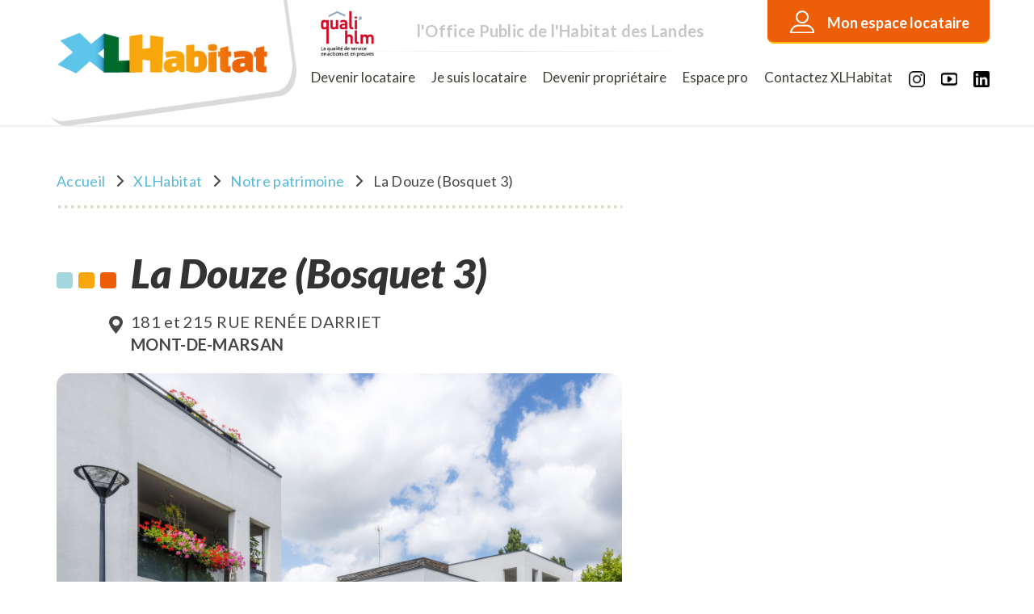

--- FILE ---
content_type: text/html; charset=UTF-8
request_url: https://xlhabitat.org/xlhabitat/le-patrimoine/fiche/la-douze/
body_size: 10040
content:
<!DOCTYPE html>
<html lang="fr-FR">
    <head>
    <meta charset="UTF-8">
    <meta name="viewport" content="width=device-width, initial-scale=1">
    <link rel="shortcut icon" href="https://xlhabitat.org/wp-content/themes/wpmasterigloo2018/assets/images/favicon.png" type="image/x-icon">
    <meta property="og:image" content="https://xlhabitat.org/wp-content/themes/wpmasterigloo2018/assets/images/img-og-site.jpg"/>
    <link href="https://fonts.googleapis.com/css?family=Lato:400,700,900,900i" rel="stylesheet">
    
    <link rel="profile" href="http://gmpg.org/xfn/11">

    <meta name='robots' content='index, follow, max-image-preview:large, max-snippet:-1, max-video-preview:-1'/>

	<!-- This site is optimized with the Yoast SEO plugin v26.8 - https://yoast.com/product/yoast-seo-wordpress/ -->
	<title>Logement social La Douze (Bosquet 3) à MONT-DE-MARSAN - XLHabitat</title>
	<link rel="canonical" href="https://xlhabitat.org/xlhabitat/le-patrimoine/fiche/la-douze/"/>
	<meta property="og:locale" content="fr_FR"/>
	<meta property="og:type" content="article"/>
	<meta property="og:title" content="Logement social La Douze (Bosquet 3) à MONT-DE-MARSAN - XLHabitat"/>
	<meta property="og:url" content="https://xlhabitat.org/xlhabitat/le-patrimoine/fiche/la-douze/"/>
	<meta property="og:site_name" content="XLHabitat"/>
	<meta property="article:modified_time" content="2020-07-24T12:12:54+00:00"/>
	<meta property="og:image" content="https://xlhabitat.org/wp-content/uploads/2020/07/SITE-La-Douze-Mont-de-Marsan-scaled-e1595592744289.jpg"/>
	<meta property="og:image:width" content="2000"/>
	<meta property="og:image:height" content="1334"/>
	<meta property="og:image:type" content="image/jpeg"/>
	<meta name="twitter:card" content="summary_large_image"/>
	<script type="application/ld+json" class="yoast-schema-graph">{"@context":"https://schema.org","@graph":[{"@type":"WebPage","@id":"https://xlhabitat.org/xlhabitat/le-patrimoine/fiche/la-douze/","url":"https://xlhabitat.org/xlhabitat/le-patrimoine/fiche/la-douze/","name":"Logement social La Douze (Bosquet 3) à MONT-DE-MARSAN - XLHabitat","isPartOf":{"@id":"https://xlhabitat.org/#website"},"primaryImageOfPage":{"@id":"https://xlhabitat.org/xlhabitat/le-patrimoine/fiche/la-douze/#primaryimage"},"image":{"@id":"https://xlhabitat.org/xlhabitat/le-patrimoine/fiche/la-douze/#primaryimage"},"thumbnailUrl":"https://xlhabitat.org/wp-content/uploads/2020/07/SITE-La-Douze-Mont-de-Marsan-scaled-e1595592744289.jpg","datePublished":"2019-03-21T09:36:52+00:00","dateModified":"2020-07-24T12:12:54+00:00","breadcrumb":{"@id":"https://xlhabitat.org/xlhabitat/le-patrimoine/fiche/la-douze/#breadcrumb"},"inLanguage":"fr-FR","potentialAction":[{"@type":"ReadAction","target":["https://xlhabitat.org/xlhabitat/le-patrimoine/fiche/la-douze/"]}]},{"@type":"ImageObject","inLanguage":"fr-FR","@id":"https://xlhabitat.org/xlhabitat/le-patrimoine/fiche/la-douze/#primaryimage","url":"https://xlhabitat.org/wp-content/uploads/2020/07/SITE-La-Douze-Mont-de-Marsan-scaled-e1595592744289.jpg","contentUrl":"https://xlhabitat.org/wp-content/uploads/2020/07/SITE-La-Douze-Mont-de-Marsan-scaled-e1595592744289.jpg","width":2000,"height":1334,"caption":"Résidence La Douze Mont de Marsan"},{"@type":"BreadcrumbList","@id":"https://xlhabitat.org/xlhabitat/le-patrimoine/fiche/la-douze/#breadcrumb","itemListElement":[{"@type":"ListItem","position":1,"name":"Accueil","item":"https://xlhabitat.org/"},{"@type":"ListItem","position":2,"name":"XLHabitat","item":"https://xlhabitat.org/xlhabitat/"},{"@type":"ListItem","position":3,"name":"Notre patrimoine","item":"https://xlhabitat.org/xlhabitat/le-patrimoine/"},{"@type":"ListItem","position":4,"name":"La Douze (Bosquet 3)"}]},{"@type":"WebSite","@id":"https://xlhabitat.org/#website","url":"https://xlhabitat.org/","name":"XLHabitat","description":"Office Public de l&#039;Habitat des Landes","publisher":{"@id":"https://xlhabitat.org/#organization"},"potentialAction":[{"@type":"SearchAction","target":{"@type":"EntryPoint","urlTemplate":"https://xlhabitat.org/?s={search_term_string}"},"query-input":{"@type":"PropertyValueSpecification","valueRequired":true,"valueName":"search_term_string"}}],"inLanguage":"fr-FR"},{"@type":"Organization","@id":"https://xlhabitat.org/#organization","name":"Xlhabitat","url":"https://xlhabitat.org/","logo":{"@type":"ImageObject","inLanguage":"fr-FR","@id":"https://xlhabitat.org/#/schema/logo/image/","url":"https://xlhabitat.org/wp-content/uploads/2018/11/logo-xl-habitat.png","contentUrl":"https://xlhabitat.org/wp-content/uploads/2018/11/logo-xl-habitat.png","width":320,"height":114,"caption":"Xlhabitat"},"image":{"@id":"https://xlhabitat.org/#/schema/logo/image/"}}]}</script>
	<!-- / Yoast SEO plugin. -->


<link rel='dns-prefetch' href='//stackpath.bootstrapcdn.com'/>
<link rel='dns-prefetch' href='//github.hubspot.com'/>
<link rel="alternate" type="application/rss+xml" title="XLHabitat &raquo; Flux" href="https://xlhabitat.org/feed/"/>
<link rel="alternate" type="application/rss+xml" title="XLHabitat &raquo; Flux des commentaires" href="https://xlhabitat.org/comments/feed/"/>
<link rel="alternate" title="oEmbed (JSON)" type="application/json+oembed" href="https://xlhabitat.org/wp-json/oembed/1.0/embed?url=https%3A%2F%2Fxlhabitat.org%2Fxlhabitat%2Fle-patrimoine%2Ffiche%2Fla-douze%2F"/>
<link rel="alternate" title="oEmbed (XML)" type="text/xml+oembed" href="https://xlhabitat.org/wp-json/oembed/1.0/embed?url=https%3A%2F%2Fxlhabitat.org%2Fxlhabitat%2Fle-patrimoine%2Ffiche%2Fla-douze%2F&#038;format=xml"/>
<style id='wp-img-auto-sizes-contain-inline-css' type='text/css'>
img:is([sizes=auto i],[sizes^="auto," i]){contain-intrinsic-size:3000px 1500px}
/*# sourceURL=wp-img-auto-sizes-contain-inline-css */
</style>
<link rel='stylesheet' id='style-maintenance-css' href='https://xlhabitat.org/wp-content/plugins/wp-ultimate-csv-importer-pro/assets/css/A.style-maintenance.css,qver=6.9.pagespeed.cf.p-8jxc_lx6.css' type='text/css' media='all'/>
<style id='wp-emoji-styles-inline-css' type='text/css'>

	img.wp-smiley, img.emoji {
		display: inline !important;
		border: none !important;
		box-shadow: none !important;
		height: 1em !important;
		width: 1em !important;
		margin: 0 0.07em !important;
		vertical-align: -0.1em !important;
		background: none !important;
		padding: 0 !important;
	}
/*# sourceURL=wp-emoji-styles-inline-css */
</style>
<style id='wp-block-library-inline-css' type='text/css'>
:root{--wp-block-synced-color:#7a00df;--wp-block-synced-color--rgb:122,0,223;--wp-bound-block-color:var(--wp-block-synced-color);--wp-editor-canvas-background:#ddd;--wp-admin-theme-color:#007cba;--wp-admin-theme-color--rgb:0,124,186;--wp-admin-theme-color-darker-10:#006ba1;--wp-admin-theme-color-darker-10--rgb:0,107,160.5;--wp-admin-theme-color-darker-20:#005a87;--wp-admin-theme-color-darker-20--rgb:0,90,135;--wp-admin-border-width-focus:2px}@media (min-resolution:192dpi){:root{--wp-admin-border-width-focus:1.5px}}.wp-element-button{cursor:pointer}:root .has-very-light-gray-background-color{background-color:#eee}:root .has-very-dark-gray-background-color{background-color:#313131}:root .has-very-light-gray-color{color:#eee}:root .has-very-dark-gray-color{color:#313131}:root .has-vivid-green-cyan-to-vivid-cyan-blue-gradient-background{background:linear-gradient(135deg,#00d084,#0693e3)}:root .has-purple-crush-gradient-background{background:linear-gradient(135deg,#34e2e4,#4721fb 50%,#ab1dfe)}:root .has-hazy-dawn-gradient-background{background:linear-gradient(135deg,#faaca8,#dad0ec)}:root .has-subdued-olive-gradient-background{background:linear-gradient(135deg,#fafae1,#67a671)}:root .has-atomic-cream-gradient-background{background:linear-gradient(135deg,#fdd79a,#004a59)}:root .has-nightshade-gradient-background{background:linear-gradient(135deg,#330968,#31cdcf)}:root .has-midnight-gradient-background{background:linear-gradient(135deg,#020381,#2874fc)}:root{--wp--preset--font-size--normal:16px;--wp--preset--font-size--huge:42px}.has-regular-font-size{font-size:1em}.has-larger-font-size{font-size:2.625em}.has-normal-font-size{font-size:var(--wp--preset--font-size--normal)}.has-huge-font-size{font-size:var(--wp--preset--font-size--huge)}.has-text-align-center{text-align:center}.has-text-align-left{text-align:left}.has-text-align-right{text-align:right}.has-fit-text{white-space:nowrap!important}#end-resizable-editor-section{display:none}.aligncenter{clear:both}.items-justified-left{justify-content:flex-start}.items-justified-center{justify-content:center}.items-justified-right{justify-content:flex-end}.items-justified-space-between{justify-content:space-between}.screen-reader-text{border:0;clip-path:inset(50%);height:1px;margin:-1px;overflow:hidden;padding:0;position:absolute;width:1px;word-wrap:normal!important}.screen-reader-text:focus{background-color:#ddd;clip-path:none;color:#444;display:block;font-size:1em;height:auto;left:5px;line-height:normal;padding:15px 23px 14px;text-decoration:none;top:5px;width:auto;z-index:100000}html :where(.has-border-color){border-style:solid}html :where([style*=border-top-color]){border-top-style:solid}html :where([style*=border-right-color]){border-right-style:solid}html :where([style*=border-bottom-color]){border-bottom-style:solid}html :where([style*=border-left-color]){border-left-style:solid}html :where([style*=border-width]){border-style:solid}html :where([style*=border-top-width]){border-top-style:solid}html :where([style*=border-right-width]){border-right-style:solid}html :where([style*=border-bottom-width]){border-bottom-style:solid}html :where([style*=border-left-width]){border-left-style:solid}html :where(img[class*=wp-image-]){height:auto;max-width:100%}:where(figure){margin:0 0 1em}html :where(.is-position-sticky){--wp-admin--admin-bar--position-offset:var(--wp-admin--admin-bar--height,0px)}@media screen and (max-width:600px){html :where(.is-position-sticky){--wp-admin--admin-bar--position-offset:0px}}

/*# sourceURL=wp-block-library-inline-css */
</style><style id='global-styles-inline-css' type='text/css'>
:root{--wp--preset--aspect-ratio--square: 1;--wp--preset--aspect-ratio--4-3: 4/3;--wp--preset--aspect-ratio--3-4: 3/4;--wp--preset--aspect-ratio--3-2: 3/2;--wp--preset--aspect-ratio--2-3: 2/3;--wp--preset--aspect-ratio--16-9: 16/9;--wp--preset--aspect-ratio--9-16: 9/16;--wp--preset--color--black: #000000;--wp--preset--color--cyan-bluish-gray: #abb8c3;--wp--preset--color--white: #ffffff;--wp--preset--color--pale-pink: #f78da7;--wp--preset--color--vivid-red: #cf2e2e;--wp--preset--color--luminous-vivid-orange: #ff6900;--wp--preset--color--luminous-vivid-amber: #fcb900;--wp--preset--color--light-green-cyan: #7bdcb5;--wp--preset--color--vivid-green-cyan: #00d084;--wp--preset--color--pale-cyan-blue: #8ed1fc;--wp--preset--color--vivid-cyan-blue: #0693e3;--wp--preset--color--vivid-purple: #9b51e0;--wp--preset--gradient--vivid-cyan-blue-to-vivid-purple: linear-gradient(135deg,rgb(6,147,227) 0%,rgb(155,81,224) 100%);--wp--preset--gradient--light-green-cyan-to-vivid-green-cyan: linear-gradient(135deg,rgb(122,220,180) 0%,rgb(0,208,130) 100%);--wp--preset--gradient--luminous-vivid-amber-to-luminous-vivid-orange: linear-gradient(135deg,rgb(252,185,0) 0%,rgb(255,105,0) 100%);--wp--preset--gradient--luminous-vivid-orange-to-vivid-red: linear-gradient(135deg,rgb(255,105,0) 0%,rgb(207,46,46) 100%);--wp--preset--gradient--very-light-gray-to-cyan-bluish-gray: linear-gradient(135deg,rgb(238,238,238) 0%,rgb(169,184,195) 100%);--wp--preset--gradient--cool-to-warm-spectrum: linear-gradient(135deg,rgb(74,234,220) 0%,rgb(151,120,209) 20%,rgb(207,42,186) 40%,rgb(238,44,130) 60%,rgb(251,105,98) 80%,rgb(254,248,76) 100%);--wp--preset--gradient--blush-light-purple: linear-gradient(135deg,rgb(255,206,236) 0%,rgb(152,150,240) 100%);--wp--preset--gradient--blush-bordeaux: linear-gradient(135deg,rgb(254,205,165) 0%,rgb(254,45,45) 50%,rgb(107,0,62) 100%);--wp--preset--gradient--luminous-dusk: linear-gradient(135deg,rgb(255,203,112) 0%,rgb(199,81,192) 50%,rgb(65,88,208) 100%);--wp--preset--gradient--pale-ocean: linear-gradient(135deg,rgb(255,245,203) 0%,rgb(182,227,212) 50%,rgb(51,167,181) 100%);--wp--preset--gradient--electric-grass: linear-gradient(135deg,rgb(202,248,128) 0%,rgb(113,206,126) 100%);--wp--preset--gradient--midnight: linear-gradient(135deg,rgb(2,3,129) 0%,rgb(40,116,252) 100%);--wp--preset--font-size--small: 13px;--wp--preset--font-size--medium: 20px;--wp--preset--font-size--large: 36px;--wp--preset--font-size--x-large: 42px;--wp--preset--spacing--20: 0.44rem;--wp--preset--spacing--30: 0.67rem;--wp--preset--spacing--40: 1rem;--wp--preset--spacing--50: 1.5rem;--wp--preset--spacing--60: 2.25rem;--wp--preset--spacing--70: 3.38rem;--wp--preset--spacing--80: 5.06rem;--wp--preset--shadow--natural: 6px 6px 9px rgba(0, 0, 0, 0.2);--wp--preset--shadow--deep: 12px 12px 50px rgba(0, 0, 0, 0.4);--wp--preset--shadow--sharp: 6px 6px 0px rgba(0, 0, 0, 0.2);--wp--preset--shadow--outlined: 6px 6px 0px -3px rgb(255, 255, 255), 6px 6px rgb(0, 0, 0);--wp--preset--shadow--crisp: 6px 6px 0px rgb(0, 0, 0);}:where(.is-layout-flex){gap: 0.5em;}:where(.is-layout-grid){gap: 0.5em;}body .is-layout-flex{display: flex;}.is-layout-flex{flex-wrap: wrap;align-items: center;}.is-layout-flex > :is(*, div){margin: 0;}body .is-layout-grid{display: grid;}.is-layout-grid > :is(*, div){margin: 0;}:where(.wp-block-columns.is-layout-flex){gap: 2em;}:where(.wp-block-columns.is-layout-grid){gap: 2em;}:where(.wp-block-post-template.is-layout-flex){gap: 1.25em;}:where(.wp-block-post-template.is-layout-grid){gap: 1.25em;}.has-black-color{color: var(--wp--preset--color--black) !important;}.has-cyan-bluish-gray-color{color: var(--wp--preset--color--cyan-bluish-gray) !important;}.has-white-color{color: var(--wp--preset--color--white) !important;}.has-pale-pink-color{color: var(--wp--preset--color--pale-pink) !important;}.has-vivid-red-color{color: var(--wp--preset--color--vivid-red) !important;}.has-luminous-vivid-orange-color{color: var(--wp--preset--color--luminous-vivid-orange) !important;}.has-luminous-vivid-amber-color{color: var(--wp--preset--color--luminous-vivid-amber) !important;}.has-light-green-cyan-color{color: var(--wp--preset--color--light-green-cyan) !important;}.has-vivid-green-cyan-color{color: var(--wp--preset--color--vivid-green-cyan) !important;}.has-pale-cyan-blue-color{color: var(--wp--preset--color--pale-cyan-blue) !important;}.has-vivid-cyan-blue-color{color: var(--wp--preset--color--vivid-cyan-blue) !important;}.has-vivid-purple-color{color: var(--wp--preset--color--vivid-purple) !important;}.has-black-background-color{background-color: var(--wp--preset--color--black) !important;}.has-cyan-bluish-gray-background-color{background-color: var(--wp--preset--color--cyan-bluish-gray) !important;}.has-white-background-color{background-color: var(--wp--preset--color--white) !important;}.has-pale-pink-background-color{background-color: var(--wp--preset--color--pale-pink) !important;}.has-vivid-red-background-color{background-color: var(--wp--preset--color--vivid-red) !important;}.has-luminous-vivid-orange-background-color{background-color: var(--wp--preset--color--luminous-vivid-orange) !important;}.has-luminous-vivid-amber-background-color{background-color: var(--wp--preset--color--luminous-vivid-amber) !important;}.has-light-green-cyan-background-color{background-color: var(--wp--preset--color--light-green-cyan) !important;}.has-vivid-green-cyan-background-color{background-color: var(--wp--preset--color--vivid-green-cyan) !important;}.has-pale-cyan-blue-background-color{background-color: var(--wp--preset--color--pale-cyan-blue) !important;}.has-vivid-cyan-blue-background-color{background-color: var(--wp--preset--color--vivid-cyan-blue) !important;}.has-vivid-purple-background-color{background-color: var(--wp--preset--color--vivid-purple) !important;}.has-black-border-color{border-color: var(--wp--preset--color--black) !important;}.has-cyan-bluish-gray-border-color{border-color: var(--wp--preset--color--cyan-bluish-gray) !important;}.has-white-border-color{border-color: var(--wp--preset--color--white) !important;}.has-pale-pink-border-color{border-color: var(--wp--preset--color--pale-pink) !important;}.has-vivid-red-border-color{border-color: var(--wp--preset--color--vivid-red) !important;}.has-luminous-vivid-orange-border-color{border-color: var(--wp--preset--color--luminous-vivid-orange) !important;}.has-luminous-vivid-amber-border-color{border-color: var(--wp--preset--color--luminous-vivid-amber) !important;}.has-light-green-cyan-border-color{border-color: var(--wp--preset--color--light-green-cyan) !important;}.has-vivid-green-cyan-border-color{border-color: var(--wp--preset--color--vivid-green-cyan) !important;}.has-pale-cyan-blue-border-color{border-color: var(--wp--preset--color--pale-cyan-blue) !important;}.has-vivid-cyan-blue-border-color{border-color: var(--wp--preset--color--vivid-cyan-blue) !important;}.has-vivid-purple-border-color{border-color: var(--wp--preset--color--vivid-purple) !important;}.has-vivid-cyan-blue-to-vivid-purple-gradient-background{background: var(--wp--preset--gradient--vivid-cyan-blue-to-vivid-purple) !important;}.has-light-green-cyan-to-vivid-green-cyan-gradient-background{background: var(--wp--preset--gradient--light-green-cyan-to-vivid-green-cyan) !important;}.has-luminous-vivid-amber-to-luminous-vivid-orange-gradient-background{background: var(--wp--preset--gradient--luminous-vivid-amber-to-luminous-vivid-orange) !important;}.has-luminous-vivid-orange-to-vivid-red-gradient-background{background: var(--wp--preset--gradient--luminous-vivid-orange-to-vivid-red) !important;}.has-very-light-gray-to-cyan-bluish-gray-gradient-background{background: var(--wp--preset--gradient--very-light-gray-to-cyan-bluish-gray) !important;}.has-cool-to-warm-spectrum-gradient-background{background: var(--wp--preset--gradient--cool-to-warm-spectrum) !important;}.has-blush-light-purple-gradient-background{background: var(--wp--preset--gradient--blush-light-purple) !important;}.has-blush-bordeaux-gradient-background{background: var(--wp--preset--gradient--blush-bordeaux) !important;}.has-luminous-dusk-gradient-background{background: var(--wp--preset--gradient--luminous-dusk) !important;}.has-pale-ocean-gradient-background{background: var(--wp--preset--gradient--pale-ocean) !important;}.has-electric-grass-gradient-background{background: var(--wp--preset--gradient--electric-grass) !important;}.has-midnight-gradient-background{background: var(--wp--preset--gradient--midnight) !important;}.has-small-font-size{font-size: var(--wp--preset--font-size--small) !important;}.has-medium-font-size{font-size: var(--wp--preset--font-size--medium) !important;}.has-large-font-size{font-size: var(--wp--preset--font-size--large) !important;}.has-x-large-font-size{font-size: var(--wp--preset--font-size--x-large) !important;}
/*# sourceURL=global-styles-inline-css */
</style>

<style id='classic-theme-styles-inline-css' type='text/css'>
/*! This file is auto-generated */
.wp-block-button__link{color:#fff;background-color:#32373c;border-radius:9999px;box-shadow:none;text-decoration:none;padding:calc(.667em + 2px) calc(1.333em + 2px);font-size:1.125em}.wp-block-file__button{background:#32373c;color:#fff;text-decoration:none}
/*# sourceURL=/wp-includes/css/classic-themes.min.css */
</style>
<link rel='stylesheet' id='Bootstrap-css' href='https://stackpath.bootstrapcdn.com/bootstrap/4.1.1/css/bootstrap.min.css?ver=6.9' type='text/css' media='all'/>
<link rel='stylesheet' id='Odometer style-css' href='https://github.hubspot.com/odometer/themes/odometer-theme-minimal.css?ver=1.0.0' type='text/css' media='all'/>
<link rel='stylesheet' id='masterigloo2018-style-css' href='https://xlhabitat.org/wp-content/themes/wpmasterigloo2018/style.css?ver=6.9' type='text/css' media='all'/>
<link rel='stylesheet' id='Chosen style-css' href='https://xlhabitat.org/wp-content/themes/wpmasterigloo2018/assets/css/chosen.css?ver=1.0.0' type='text/css' media='all'/>
<link rel='stylesheet' id='wp_mailjet_form_builder_widget-widget-front-styles-css' href='https://xlhabitat.org/wp-content/plugins/mailjet-for-wordpress/src/widgetformbuilder/css/A.front-widget.css,qver=6.1.6.pagespeed.cf.iWdF8VTdDm.css' type='text/css' media='all'/>
<link rel='stylesheet' id='slb_core-css' href='https://xlhabitat.org/wp-content/plugins/simple-lightbox/client/css/A.app.css,qver=2.9.4.pagespeed.cf.3zvcGKDV_-.css' type='text/css' media='all'/>
<script type="text/javascript" src="https://xlhabitat.org/wp-includes/js/jquery/jquery.min.js?ver=3.7.1" id="jquery-core-js"></script>
<script type="text/javascript" src="https://xlhabitat.org/wp-includes/js/jquery/jquery-migrate.min.js?ver=3.4.1" id="jquery-migrate-js"></script>
<script type="text/javascript" src="https://xlhabitat.org/wp-content/themes/wpmasterigloo2018/assets/js/init-chosen.js?ver=6.9" id="Init Chosen-js"></script>
<script type="text/javascript" src="https://xlhabitat.org/wp-content/themes/wpmasterigloo2018/assets/js/chosen.jquery.js?ver=6.9" id="Chosen jQuery-js"></script>
<link rel="https://api.w.org/" href="https://xlhabitat.org/wp-json/"/><link rel="EditURI" type="application/rsd+xml" title="RSD" href="https://xlhabitat.org/xmlrpc.php?rsd"/>
<meta name="generator" content="WordPress 6.9"/>
<link rel='shortlink' href='https://xlhabitat.org/?p=1717'/>
		<style type="text/css" id="wp-custom-css">
			.primary-menu .menu-item {
    padding-left: 20px;
}

#mailjetSubscriptionForm > input[type="submit"] {
	border: none;
}
.site-main a::before, .section-newsletter a::before, #btn-back::before {
  background-color: transparent;
}

/*MODIFICATION MAILJET*/
#iFrameResizer0 > html > body > form.pas-form {
  padding: 0 !important;
  max-width: 100% !important;
  border: none !important;
}
		</style>
		<!--    <link href="https://app.mailjet.com/statics/css/w-iframe-less.css?v=1" rel="stylesheet">-->
   
   
   
    <!-- ANCIEN GOOGLE ANALYTICS -->
    <!-- Global site tag (gtag.js) - Google Analytics -->
	<!--<script async src="https://www.googletagmanager.com/gtag/js?id=UA-153515492-2"></script>
	<script>
	window.dataLayer = window.dataLayer || [];
	function gtag(){dataLayer.push(arguments);}
	gtag('js', new Date());
	
	gtag('config', 'UA-153515492-2');
	</script> -->
	
	
    <!-- NOUVEAU GOOGLE ANALYTICS -->
	<!-- Google tag (gtag.js) -->
	<script async src="https://www.googletagmanager.com/gtag/js?id=G-N4G8S0H0FR"></script>
	<script>window.dataLayer=window.dataLayer||[];function gtag(){dataLayer.push(arguments);}gtag('js',new Date());gtag('config','G-N4G8S0H0FR');</script>

	<style>
			
		.block-acces-rapide {
		width: 275px !important;
		}

		.link-to-display {
		background: #ec5e08 !important;
		border-bottom: 2px solid #fcb900 !important;
		padding: 15px 25px 10px 10px !important;
		text-align: right !important;
		transition:0.3s;
		}
		.link-to-display:hover {
		background: #4fa8b3 !important;
		border-bottom: 2px solid #68c5d0 !important;
		transition:0.3s;
		}

		.link-to-display:before {
			left: 28px !important;
		}

		.link-to-display > a {
		color:#ffffff !important;
		}
		
	</style>
	
</head>

<body class="wp-singular patrimoine-template-default single single-patrimoine postid-1717 wp-theme-wpmasterigloo2018 has-sidebar">
<div id="active-block-menu"></div>
<div id="page" class="is-chrome">
	<header class="site-header">
	    <a class="accessibilite" href="#site-main">Aller au contenu</a>
		<div class="container">
            <div class="row">
                <div class="col-lg-9">
                    <div class="site-header-main">
                        <a href="https://xlhabitat.org/" rel="home">
                            <img src="https://xlhabitat.org/wp-content/themes/wpmasterigloo2018/assets/images/logo-xlhabitat.png" srcset="https://xlhabitat.org/wp-content/themes/wpmasterigloo2018/assets/images/logo-xlhabitat.png 1x,
                            https://xlhabitat.org/wp-content/themes/wpmasterigloo2018/assets/images/logo-xlhabitat.png 2x" alt="Logo du site">
                        </a>
                    </div>
                    <div class="site-header-main2">
                        <a href="https://xlhabitat.org/xlhabitat/xl-habitat-labelise-quali-hlm/" rel="home">
                            <img src="https://xlhabitat.org/wp-content/themes/wpmasterigloo2018/assets/images/qualihlm.png" alt="quali hlm">
                        </a>
                    </div>
                    <div class="block-baseline">
                                            <p class="baseline">l'Office Public de l'Habitat des Landes</p>
                                        </div>
                </div>
                <div class="col-lg-3">
                    <div class="block-acces-rapide">
                        <div class="link-to-display"><a href="https://xlhabitat.org/je-suis-locataire/mon-espace-locataire/">Mon espace locataire</a><!--<span class="arrow"></span>--></div>
                        <!--<div class="links-acces-rapide">
                            <a href="https://xlhabitat.org/je-suis-locataire/mon-espace-locataire/">Je règle mon loyer</a>
                            <a href="https://xlhabitat.org/contactez-xlhabitat/formulaire-de-contact-pour-les-locataires/">Contactez XLHabitat</a>
                            <a href="https://xlhabitat.org/questions-frequentes/question-locataire/">Foire aux questions</a>
                        </div>-->
                    </div>
                </div>
            </div>
            <div class="row">
                <div class="col block-menu">
                                        <button id="menu-toggle" class="menu-toggle hamburger-menu">
                        <span class="label">Menu</span>
                        <span class="bar"></span>
                    </button>
                                            <nav id="site-navigation" class="main-navigation" aria-label="Menu principal">
                            <div class="menu-menu-principal-container"><ul id="menu-menu-principal" class="primary-menu"><li id="menu-item-217" class="home menu-item menu-item-type-custom menu-item-object-custom menu-item-home menu-item-217"><a href="https://xlhabitat.org/">Accueil</a></li>
<li id="menu-item-223" class="menu-item menu-item-type-post_type menu-item-object-page menu-item-has-children menu-item-223"><a href="https://xlhabitat.org/xlhabitat/">XLHabitat</a>
<ul class="sub-menu">
	<li id="menu-item-4806" class="menu-item menu-item-type-post_type menu-item-object-page menu-item-4806"><a href="https://xlhabitat.org/xlhabitat/qui-sommes-nous/">Qui sommes-nous ?</a></li>
	<li id="menu-item-4807" class="menu-item menu-item-type-post_type menu-item-object-page menu-item-4807"><a href="https://xlhabitat.org/xlhabitat/notre-organisation/">Notre organisation</a></li>
	<li id="menu-item-4808" class="menu-item menu-item-type-post_type menu-item-object-page menu-item-4808"><a href="https://xlhabitat.org/xlhabitat/le-patrimoine/">Notre patrimoine</a></li>
	<li id="menu-item-4809" class="menu-item menu-item-type-taxonomy menu-item-object-category menu-item-4809"><a href="https://xlhabitat.org/actualites/">Notre actualité</a></li>
	<li id="menu-item-4810" class="menu-item menu-item-type-taxonomy menu-item-object-category menu-item-4810"><a href="https://xlhabitat.org/actualites/publications/">Nos publications</a></li>
	<li id="menu-item-11767" class="menu-item menu-item-type-post_type menu-item-object-page menu-item-11767"><a href="https://xlhabitat.org/xlhabitat/nos-comptes-rendus-de-conseil-dadministration/">Nos comptes rendus de conseil d’administration</a></li>
	<li id="menu-item-4811" class="menu-item menu-item-type-post_type_archive menu-item-object-faq menu-item-4811"><a href="https://xlhabitat.org/questions-frequentes/">Nos réponses aux questions fréquentes</a></li>
</ul>
</li>
<li id="menu-item-219" class="menu-item menu-item-type-post_type menu-item-object-page menu-item-has-children menu-item-219"><a href="https://xlhabitat.org/devenir-locataire/">Devenir locataire</a>
<ul class="sub-menu">
	<li id="menu-item-4828" class="menu-item menu-item-type-post_type menu-item-object-page menu-item-4828"><a href="https://xlhabitat.org/devenir-locataire/louer-un-logement-social/">Faire une demande de logement</a></li>
	<li id="menu-item-4829" class="menu-item menu-item-type-taxonomy menu-item-object-tax-faq menu-item-4829"><a href="https://xlhabitat.org/questions-frequentes/question-pour-location/">Nos réponses aux questions fréquentes</a></li>
</ul>
</li>
<li id="menu-item-222" class="menu-item menu-item-type-post_type menu-item-object-page menu-item-has-children menu-item-222"><a href="https://xlhabitat.org/je-suis-locataire/">Je suis locataire</a>
<ul class="sub-menu">
	<li id="menu-item-4812" class="menu-item menu-item-type-post_type menu-item-object-page menu-item-4812"><a href="https://xlhabitat.org/je-suis-locataire/mon-espace-locataire/">Mon espace locataire</a></li>
	<li id="menu-item-4838" class="menu-item menu-item-type-custom menu-item-object-custom menu-item-has-children menu-item-4838"><a href="#">Mes démarches</a>
	<ul class="sub-menu">
		<li id="menu-item-4813" class="menu-item menu-item-type-post_type menu-item-object-page menu-item-4813"><a href="https://xlhabitat.org/je-suis-locataire/jemmenage-dans-mon-logement/">J’emménage dans mon logement</a></li>
		<li id="menu-item-4814" class="menu-item menu-item-type-post_type menu-item-object-page menu-item-4814"><a href="https://xlhabitat.org/je-suis-locataire/mon-foyer-et-mes-charges/">Mon loyer et mes charges</a></li>
		<li id="menu-item-4815" class="menu-item menu-item-type-post_type menu-item-object-page menu-item-4815"><a href="https://xlhabitat.org/je-suis-locataire/je-change-de-situation/">Ma situation change</a></li>
		<li id="menu-item-4816" class="menu-item menu-item-type-post_type menu-item-object-page menu-item-4816"><a href="https://xlhabitat.org/je-suis-locataire/je-veux-changer-de-logement/">Je souhaite changer de logement</a></li>
		<li id="menu-item-4817" class="menu-item menu-item-type-post_type menu-item-object-page menu-item-4817"><a href="https://xlhabitat.org/je-suis-locataire/je-quitte-mon-logement/">Je quitte mon logement</a></li>
		<li id="menu-item-4818" class="menu-item menu-item-type-post_type menu-item-object-page menu-item-4818"><a href="https://xlhabitat.org/je-suis-locataire/un-mediateur-a-votre-service/">Un médiateur à mon service</a></li>
	</ul>
</li>
	<li id="menu-item-4840" class="menu-item menu-item-type-custom menu-item-object-custom menu-item-has-children menu-item-4840"><a href="#">Mon logement au quotidien</a>
	<ul class="sub-menu">
		<li id="menu-item-4819" class="menu-item menu-item-type-post_type menu-item-object-page menu-item-4819"><a href="https://xlhabitat.org/je-suis-locataire/entretien-et-reparation/">L’entretien de mon logement</a></li>
		<li id="menu-item-4820" class="menu-item menu-item-type-post_type menu-item-object-page menu-item-4820"><a href="https://xlhabitat.org/je-suis-locataire/quelques-conseils-pour-faire-des-economies/">Quelques conseils utiles</a></li>
		<li id="menu-item-4821" class="menu-item menu-item-type-post_type menu-item-object-page menu-item-4821"><a href="https://xlhabitat.org/je-suis-locataire/les-associations-de-locataires/">Les représentants des locataires</a></li>
		<li id="menu-item-4822" class="menu-item menu-item-type-post_type menu-item-object-page menu-item-4822"><a href="https://xlhabitat.org/je-suis-locataire/nous-vivons-ensemble/">Nous vivons ensemble !</a></li>
	</ul>
</li>
	<li id="menu-item-4839" class="menu-item menu-item-type-custom menu-item-object-custom menu-item-has-children menu-item-4839"><a href="#">Que faire&#8230;</a>
	<ul class="sub-menu">
		<li id="menu-item-4825" class="menu-item menu-item-type-post_type menu-item-object-page menu-item-4825"><a href="https://xlhabitat.org/je-suis-locataire/probleme-technique/">En cas de problème technique</a></li>
		<li id="menu-item-4823" class="menu-item menu-item-type-post_type menu-item-object-page menu-item-4823"><a href="https://xlhabitat.org/je-suis-locataire/sinistres-et-degats/">En cas de sinistre ou dégât</a></li>
		<li id="menu-item-4824" class="menu-item menu-item-type-post_type menu-item-object-page menu-item-4824"><a href="https://xlhabitat.org/je-suis-locataire/difficulte-financiere/">En cas de difficulté financière</a></li>
		<li id="menu-item-4826" class="menu-item menu-item-type-post_type menu-item-object-page menu-item-4826"><a href="https://xlhabitat.org/je-suis-locataire/probleme-de-voisinage/">En cas de problème de voisinage</a></li>
	</ul>
</li>
	<li id="menu-item-4827" class="menu-item menu-item-type-taxonomy menu-item-object-tax-faq menu-item-4827"><a href="https://xlhabitat.org/questions-frequentes/question-locataire/">Nos réponses aux questions fréquentes</a></li>
</ul>
</li>
<li id="menu-item-220" class="menu-item menu-item-type-post_type menu-item-object-page menu-item-has-children menu-item-220"><a href="https://xlhabitat.org/devenir-proprietaire/">Devenir propriétaire</a>
<ul class="sub-menu">
	<li id="menu-item-4830" class="menu-item menu-item-type-post_type menu-item-object-page menu-item-4830"><a href="https://xlhabitat.org/devenir-proprietaire/acheter-en-location-accession/">Acheter un logement en accession sociale</a></li>
	<li id="menu-item-4831" class="menu-item menu-item-type-post_type menu-item-object-page menu-item-4831"><a href="https://xlhabitat.org/devenir-proprietaire/acheter-le-logement-que-joccupe/">Acheter le logement que je loue</a></li>
	<li id="menu-item-4834" class="menu-item menu-item-type-taxonomy menu-item-object-tax-faq menu-item-4834"><a href="https://xlhabitat.org/questions-frequentes/question-pour-achat/">Nos réponses aux questions fréquentes</a></li>
	<li id="menu-item-4835" class="menu-item menu-item-type-post_type menu-item-object-page menu-item-4835"><a href="https://xlhabitat.org/devenir-proprietaire/faire-une-demande/">Demande de renseignement</a></li>
</ul>
</li>
<li id="menu-item-221" class="menu-item menu-item-type-post_type menu-item-object-page menu-item-has-children menu-item-221"><a href="https://xlhabitat.org/espace-pro/">Espace pro</a>
<ul class="sub-menu">
	<li id="menu-item-4836" class="menu-item menu-item-type-post_type menu-item-object-page menu-item-4836"><a href="https://xlhabitat.org/espace-pro/acceder-a-nos-consultations/">Accéder à nos consultations en cours</a></li>
	<li id="menu-item-4837" class="menu-item menu-item-type-post_type menu-item-object-page menu-item-4837"><a href="https://xlhabitat.org/espace-pro/devenez-partenaire-de-nos-projets/">XLHabitat acteur de l’insertion sociale</a></li>
</ul>
</li>
<li id="menu-item-218" class="menu-item menu-item-type-post_type menu-item-object-page menu-item-has-children menu-item-218"><a href="https://xlhabitat.org/contactez-xlhabitat/">Contactez XLHabitat</a>
<ul class="sub-menu">
	<li id="menu-item-4798" class="menu-item menu-item-type-post_type menu-item-object-contact menu-item-4798"><a href="https://xlhabitat.org/contactez-xlhabitat/formulaire-de-contact-pour-les-locataires/">Je suis locataire</a></li>
	<li id="menu-item-4797" class="menu-item menu-item-type-post_type menu-item-object-contact menu-item-4797"><a href="https://xlhabitat.org/contactez-xlhabitat/formulaire-de-contact-pour-les-non-locataires/">Je ne suis pas locataire</a></li>
</ul>
</li>
<li id="menu-item-9085" class="menu-item menu-item-type-custom menu-item-object-custom menu-item-9085"><a target="_blank" href="https://www.instagram.com/xlhabitat/"><img class="logoheadernoir" style='width: 20px;' src="https://xlhabitat.org/wp-content/themes/wpmasterigloo2018/assets/images/logo-insta-noir.png" alt=""></a></li>
<li id="menu-item-9702" class="menu-item menu-item-type-custom menu-item-object-custom menu-item-9702"><a target="_blank" href="https://www.youtube.com/channel/UC8rBFyoBn-mb8T8RASXNGMw/videos"><img class="logoheadernoir" style='width: 20px;' src="https://xlhabitat.org/wp-content/themes/wpmasterigloo2018/assets/images/logo-youtube-noir.png" alt=""></a></li>
<li id="menu-item-14099" class="menu-item menu-item-type-custom menu-item-object-custom menu-item-14099"><a target="_blank" href="https://www.linkedin.com/company/ophdeslandes/?viewAsMember=true"><img class="logoheadernoir" style='width: 20px;' src="https://xlhabitat.org/wp-content/themes/wpmasterigloo2018/assets/images/logo-linkedin-noir.png" alt=""></a></li>
</ul></div>                        </nav><!-- .main-navigation -->
                                            
                    
                                        
                </div><!-- .site-header-main -->   
            </div>
        </div>
	</header><!-- #masthead -->

	<main id="site-main" class="site-main not-home">

<div id="primary" class="container">
    <div class="row">
        <div class="col-xl-8 col-lg-7 single-left-content">
            
            <div id="breadcrumb-block">
<p id="breadcrumbs"><span><span><a href="https://xlhabitat.org/">Accueil</a></span>  <span><a href="https://xlhabitat.org/xlhabitat/">XLHabitat</a></span>  <span><a href="https://xlhabitat.org/xlhabitat/le-patrimoine/">Notre patrimoine</a></span>  <span class="breadcrumb_last" aria-current="page">La Douze (Bosquet 3)</span></span></p></div>            
            
<article id="post-1717" class="post-1717 patrimoine type-patrimoine status-publish has-post-thumbnail hentry tax-localisation-mont-de-marsan">
   
	    
    <h1 class="site-title"><span class="motif-title"></span>La Douze  (Bosquet 3)</h1><p class="adresse">181 et 215 RUE RENÉE DARRIET</p><p class="ville">MONT-DE-MARSAN</p>	
		    
			<div class="post-thumbnail">
              
			<img width="1200" height="800" src="https://xlhabitat.org/wp-content/uploads/2020/07/SITE-La-Douze-Mont-de-Marsan-1200x800.jpg" class="attachment-masterigloo2018-featured-image size-masterigloo2018-featured-image wp-post-image" alt="Résidence La Douze Mont de Marsan" decoding="async" fetchpriority="high" srcset="https://xlhabitat.org/wp-content/uploads/2020/07/SITE-La-Douze-Mont-de-Marsan-1200x800.jpg 1200w, https://xlhabitat.org/wp-content/uploads/2020/07/SITE-La-Douze-Mont-de-Marsan-475x317.jpg 475w, https://xlhabitat.org/wp-content/uploads/2020/07/SITE-La-Douze-Mont-de-Marsan-735x490.jpg 735w, https://xlhabitat.org/wp-content/uploads/2020/07/SITE-La-Douze-Mont-de-Marsan-768x512.jpg 768w, https://xlhabitat.org/wp-content/uploads/2020/07/SITE-La-Douze-Mont-de-Marsan-1536x1024.jpg 1536w, https://xlhabitat.org/wp-content/uploads/2020/07/SITE-La-Douze-Mont-de-Marsan-2048x1365.jpg 2048w, https://xlhabitat.org/wp-content/uploads/2020/07/SITE-La-Douze-Mont-de-Marsan-352x235.jpg 352w, https://xlhabitat.org/wp-content/uploads/2020/07/SITE-La-Douze-Mont-de-Marsan-1920x1280.jpg 1920w, https://xlhabitat.org/wp-content/uploads/2020/07/SITE-La-Douze-Mont-de-Marsan-scaled-e1595592744289.jpg 2000w" sizes="100vw"/>		</div><!-- .post-thumbnail -->
	    
    <div class="details-patrimoine">
       
                    <div class="item-logement-collectif block-tooltip">
                <span class="tooltiptext">Logement collectif</span>
                <p class="total">
                    <span class="label-total">
                                                    Logements collectifs :
                         
                    </span>
                    <span class="total-number">12</span>
                </p>
                                    <div class="details-logement">
                    <p>Nombre de T2 : 4</p><p>Nombre de T3 : 3</p><p>Nombre de T4 : 4</p><p>Nombre de T5 : 1</p>                    </div>
                            </div>
                
                
                
                
                
                
    </div>
   
    <div class='post-content'><h2>Description</h2><p>Année de construction : 2011</p></div>
</article><!-- #post-## -->
        </div>

        <div class="col-xl-4 col-lg-5">
                        <div id="single-map" data-address="43.8989513,-0.4941338"></div>
<!--                <iframe src="https://www.google.com/maps/embed?pb=!1m18!1m12!1m3!1d2909.1688899393953!2d2.9995523158539656!3d43.18496697914015!2m3!1f0!2f0!3f0!3m2!1i1024!2i768!4f13.1!3m3!1m2!1s0x0%3A0x0!2zNDPCsDExJzA1LjkiTiAzwrAwMCcwNi4zIkU!5e0!3m2!1sfr!2sfr!4v1539269285082" width="600" height="450" frameborder="0" style="border:0" allowfullscreen></iframe>-->
        </div>

    </div><!--.row -->
</div><!-- #primary -->


		</main><!-- #content -->
       
        <footer id="compact-footer">
            <div class="container">
                <div class="footer-nav">
                    <ul>
                        <li><a href="https://xlhabitat.org/acces-presse/">Espace Presse</a></li>
                        <li><a href="https://xlhabitat.org/mentions-legales/">Mentions légales</a></li>
                        <li><a href="https://xlhabitat.org/politique-de-confidentialite/">Politique de confidentialité</a></li>
                    </ul>
                </div>
            </div>
        </footer>
        
    </div><!-- .page -->
    <script type="speculationrules">
{"prefetch":[{"source":"document","where":{"and":[{"href_matches":"/*"},{"not":{"href_matches":["/wp-*.php","/wp-admin/*","/wp-content/uploads/*","/wp-content/*","/wp-content/plugins/*","/wp-content/themes/wpmasterigloo2018/*","/*\\?(.+)"]}},{"not":{"selector_matches":"a[rel~=\"nofollow\"]"}},{"not":{"selector_matches":".no-prefetch, .no-prefetch a"}}]},"eagerness":"conservative"}]}
</script>
<script type="text/javascript" src="https://xlhabitat.org/wp-content/themes/wpmasterigloo2018/assets/js/jquery.localscroll.min.js?ver=2.1.2" id="jquery-localscroll-js"></script>
<script type="text/javascript" src="https://xlhabitat.org/wp-content/themes/wpmasterigloo2018/assets/js/jquery.scrollTo.js?ver=2.1.2" id="jquery-scrollto-js"></script>
<script type="text/javascript" src="https://xlhabitat.org/wp-content/themes/wpmasterigloo2018/assets/js/global.js?ver=1.0.0" id="masterigloo2018-global-js"></script>
<script type="text/javascript" id="wp_mailjet_form_builder_widget-front-script-js-extra">//<![CDATA[
var mjWidget={"ajax_url":"https://xlhabitat.org/wp-admin/admin-ajax.php"};
//]]></script>
<script type="text/javascript" src="https://xlhabitat.org/wp-content/plugins/mailjet-for-wordpress/src/widgetformbuilder/js/front-widget.js?ver=6.9" id="wp_mailjet_form_builder_widget-front-script-js"></script>
<script id="wp-emoji-settings" type="application/json">
{"baseUrl":"https://s.w.org/images/core/emoji/17.0.2/72x72/","ext":".png","svgUrl":"https://s.w.org/images/core/emoji/17.0.2/svg/","svgExt":".svg","source":{"concatemoji":"https://xlhabitat.org/wp-includes/js/wp-emoji-release.min.js?ver=6.9"}}
</script>
<script type="module">
/* <![CDATA[ */
/*! This file is auto-generated */
const a=JSON.parse(document.getElementById("wp-emoji-settings").textContent),o=(window._wpemojiSettings=a,"wpEmojiSettingsSupports"),s=["flag","emoji"];function i(e){try{var t={supportTests:e,timestamp:(new Date).valueOf()};sessionStorage.setItem(o,JSON.stringify(t))}catch(e){}}function c(e,t,n){e.clearRect(0,0,e.canvas.width,e.canvas.height),e.fillText(t,0,0);t=new Uint32Array(e.getImageData(0,0,e.canvas.width,e.canvas.height).data);e.clearRect(0,0,e.canvas.width,e.canvas.height),e.fillText(n,0,0);const a=new Uint32Array(e.getImageData(0,0,e.canvas.width,e.canvas.height).data);return t.every((e,t)=>e===a[t])}function p(e,t){e.clearRect(0,0,e.canvas.width,e.canvas.height),e.fillText(t,0,0);var n=e.getImageData(16,16,1,1);for(let e=0;e<n.data.length;e++)if(0!==n.data[e])return!1;return!0}function u(e,t,n,a){switch(t){case"flag":return n(e,"\ud83c\udff3\ufe0f\u200d\u26a7\ufe0f","\ud83c\udff3\ufe0f\u200b\u26a7\ufe0f")?!1:!n(e,"\ud83c\udde8\ud83c\uddf6","\ud83c\udde8\u200b\ud83c\uddf6")&&!n(e,"\ud83c\udff4\udb40\udc67\udb40\udc62\udb40\udc65\udb40\udc6e\udb40\udc67\udb40\udc7f","\ud83c\udff4\u200b\udb40\udc67\u200b\udb40\udc62\u200b\udb40\udc65\u200b\udb40\udc6e\u200b\udb40\udc67\u200b\udb40\udc7f");case"emoji":return!a(e,"\ud83e\u1fac8")}return!1}function f(e,t,n,a){let r;const o=(r="undefined"!=typeof WorkerGlobalScope&&self instanceof WorkerGlobalScope?new OffscreenCanvas(300,150):document.createElement("canvas")).getContext("2d",{willReadFrequently:!0}),s=(o.textBaseline="top",o.font="600 32px Arial",{});return e.forEach(e=>{s[e]=t(o,e,n,a)}),s}function r(e){var t=document.createElement("script");t.src=e,t.defer=!0,document.head.appendChild(t)}a.supports={everything:!0,everythingExceptFlag:!0},new Promise(t=>{let n=function(){try{var e=JSON.parse(sessionStorage.getItem(o));if("object"==typeof e&&"number"==typeof e.timestamp&&(new Date).valueOf()<e.timestamp+604800&&"object"==typeof e.supportTests)return e.supportTests}catch(e){}return null}();if(!n){if("undefined"!=typeof Worker&&"undefined"!=typeof OffscreenCanvas&&"undefined"!=typeof URL&&URL.createObjectURL&&"undefined"!=typeof Blob)try{var e="postMessage("+f.toString()+"("+[JSON.stringify(s),u.toString(),c.toString(),p.toString()].join(",")+"));",a=new Blob([e],{type:"text/javascript"});const r=new Worker(URL.createObjectURL(a),{name:"wpTestEmojiSupports"});return void(r.onmessage=e=>{i(n=e.data),r.terminate(),t(n)})}catch(e){}i(n=f(s,u,c,p))}t(n)}).then(e=>{for(const n in e)a.supports[n]=e[n],a.supports.everything=a.supports.everything&&a.supports[n],"flag"!==n&&(a.supports.everythingExceptFlag=a.supports.everythingExceptFlag&&a.supports[n]);var t;a.supports.everythingExceptFlag=a.supports.everythingExceptFlag&&!a.supports.flag,a.supports.everything||((t=a.source||{}).concatemoji?r(t.concatemoji):t.wpemoji&&t.twemoji&&(r(t.twemoji),r(t.wpemoji)))});
//# sourceURL=https://xlhabitat.org/wp-includes/js/wp-emoji-loader.min.js
/* ]]> */
</script>
<script type="text/javascript" id="slb_context">//<![CDATA[
if(!!window.jQuery){(function($){$(document).ready(function(){if(!!window.SLB){{$.extend(SLB,{"context":["public","user_guest"]});}}})})(jQuery);}
//]]></script>

</body>
</html>

--- FILE ---
content_type: text/css
request_url: https://xlhabitat.org/wp-content/themes/wpmasterigloo2018/style.css?ver=6.9
body_size: 14379
content:
/*
*
* Theme Name: Master iGLOO 2018
* Version: 1.4
* Author: iGLOO Communication
*
*/

/*--------------------------------------------------------------
>>> SOMMAIRE:
----------------------------------------------------------------
/* 0. Normalize
/* 1. Balises g�n�rales
/* 2. Classes g�n�rales
/* 3. Typographies
/* 4. Boutons
/* 5. Cookies
/* 6. Header
/* 7. Footer
/* 8. Home
/* 9. Page interne
/* 10. Page listing avec map
/* 11. Fiches immobili�res
/* 12. Actualit�s
/* 13. F.A.Q.
/* 14. Page contact
/* 15. 404
/* IE10+ CSS styles go here
/* 16. Media Queries
--------------------------------------------------------------*/

/**** DEV **/
/* cacher contenu "je regle mon loyer*/
/* la classe hidden a �t� d�fini depuis gutenberg*/
/*
.page-id-201 .hide {
	display:none;
}
.page-id-201 #gform_wrapper_11 {
	display:none;
}
*/
/***
** 0. Normalize
***/

html{
	font-family: sans-serif;
	line-height: 1.15;
	-ms-text-size-adjust: 100%;
	-webkit-text-size-adjust: 100%;
}

body{
	margin: 0;
}

article,
aside,
footer,
header,
nav,
section{
	display: block;
}

h1{
	font-size: 2em;
	margin: 0.67em 0;
}

figcaption,
figure,
main{
	display: block;
}

figure{
	margin: 1em 0;
}

hr{
	-webkit-box-sizing: content-box;
	-moz-box-sizing: content-box;
	box-sizing: content-box;
	height: 0;
	overflow: visible;
}

pre{
	font-family: monospace, monospace;
	font-size: 1em;
}

a{
	background-color: transparent;
	-webkit-text-decoration-skip: objects;
}

a:active,
a:hover{
	outline-width: 0;
}

abbr[title]{
	border-bottom: 1px #767676 dotted;
	text-decoration: none;
}

b,
strong{
	font-weight: inherit;
}

b,
strong{
	font-weight: 700;
}

code,
kbd,
samp{
	font-family: monospace, monospace;
	font-size: 1em;
}

dfn{
	font-style: italic;
}

mark{
	background-color: #eee;
	color: #222;
}

small{
	font-size: 80%;
}

sub,
sup{
	font-size: 75%;
	line-height: 0;
	position: relative;
	vertical-align: baseline;
}

sub{
	bottom: -0.25em;
}

sup{
	top: -0.5em;
}

audio,
video{
	display: inline-block;
}

audio:not([controls]){
	display: none;
	height: 0;
}

img{
	border-style: none;
    max-width: 100%;
    height: auto;
}

svg:not(:root){
	overflow: hidden;
}

button,
input,
optgroup,
select,
textarea{
	font-family: sans-serif;
	font-size: 100%;
	line-height: 1.15;
	margin: 0;
}

button,
input{
	overflow: visible;
}

button,
select{
	text-transform: none;
}

button,
html [type="button"],
[type="reset"],
[type="submit"]{
	-webkit-appearance: button;
}

button::-moz-focus-inner,
[type="button"]::-moz-focus-inner,
[type="reset"]::-moz-focus-inner,
[type="submit"]::-moz-focus-inner{
	border-style: none;
	padding: 0;
}

button:-moz-focusring,
[type="button"]:-moz-focusring,
[type="reset"]:-moz-focusring,
[type="submit"]:-moz-focusring{
	outline: 1px dotted ButtonText;
}

fieldset{
	border: 1px solid #bbb;
	margin: 0 2px;
	padding: 0.35em 0.625em 0.75em;
}

legend{
	-webkit-box-sizing: border-box;
	-moz-box-sizing: border-box;
	box-sizing: border-box;
	color: inherit;
	display: table;
	max-width: 100%;
	padding: 0;
	white-space: normal;
}

progress{
	display: inline-block;
	vertical-align: baseline;
}

textarea{
	overflow: auto;
}

[type="checkbox"],
[type="radio"]{
	-webkit-box-sizing: border-box;
	-moz-box-sizing: border-box;
	box-sizing: border-box;
	padding: 0;
}

[type="number"]::-webkit-inner-spin-button,
[type="number"]::-webkit-outer-spin-button{
	height: auto;
}

[type="search"]{
	-webkit-appearance: textfield;
	outline-offset: -2px;
}

[type="search"]::-webkit-search-cancel-button,
[type="search"]::-webkit-search-decoration{
	-webkit-appearance: none;
}

::-webkit-file-upload-button{
	-webkit-appearance: button;
	font: inherit;
}

.site-header-main2 {
    float: left;
    margin: 10px 0 -27px 320px;
    width: 80px;
}

details,
menu{
	display: block;
}

summary{
	display: list-item;
}

canvas{
	display: inline-block;
}

template{
	display: none;
}

[hidden]{
	display: none;
}
.wp-caption,
.gallery-caption{
	color: #666;
	font-size: 13px;
	font-size: 0.8125rem;
	font-style: italic;
	margin-bottom: 1.5em;
	max-width: 100%;
}
.gallery-item{
	display: inline-block;
	text-align: left;
	vertical-align: top;
	margin: 0 0 1.5em;
	padding: 0 1em 0 0;
	width: 50%;
}
.gallery-columns-1 .gallery-item{
	width: 100%;
}
.gallery-columns-2 .gallery-item{
	max-width: 50%;
}
.gallery-item a,
.gallery-item a:hover,
.gallery-item a:focus{
	-webkit-box-shadow: none;
	box-shadow: none;
	background: none;
	display: inline-block;
	max-width: 100%;
}
.gallery-item a img,
p a img{
	display: block;
	-webkit-transition: -webkit-filter 0.2s ease-in;
	transition: -webkit-filter 0.2s ease-in;
	transition: filter 0.2s ease-in;
	transition: filter 0.2s ease-in, -webkit-filter 0.2s ease-in;
	-webkit-backface-visibility: hidden;
	backface-visibility: hidden;
}
.gallery-item a:hover img,
.gallery-item a:focus img,
p a:hover img,
p a:focus img{
	-webkit-filter: opacity(60%);
	filter: opacity(60%);
}
.gallery-caption{
	display: block;
	text-align: left;
	padding: 0 10px 0 0;
	margin-bottom: 0;
}
.gallery-item{
    max-width: 25%;
}
.gallery-columns-1 .gallery-item{
    max-width: 100%;
}
.gallery-columns-2 .gallery-item{
    max-width: 50%;
}
.gallery-columns-3 .gallery-item{
    max-width: 33.33%;
}
.gallery-columns-4 .gallery-item{
    max-width: 25%;
}
.gallery-columns-5 .gallery-item{
    max-width: 20%;
}
.gallery-columns-6 .gallery-item{
    max-width: 16.66%;
}
.gallery-columns-7 .gallery-item{
    max-width: 14.28%;
}
.gallery-columns-8 .gallery-item{
    max-width: 12.5%;
}
.gallery-columns-9 .gallery-item{
    max-width: 11.11%;
}


/***
/* 1. Balises g�n�rales
***/

body{
    background: #fff;
    font-variant-ligatures: no-common-ligatures;
    overflow-x: hidden;
}
iframe{
    width: 100%;
}
table{
    width: 800px;
    margin-bottom: 30px;
}
table tr:first-child td{
    font-weight: 700;
}
table tr td{
    border: 1px solid #dbe4e4;
    padding: 10px 5px;
}


/***
/* 2. Classes g�n�rales
***/

.container{
    position: relative;
}
.container-fluid{
    padding-left: 55px;
}
.alignright{
    float: right;
    margin: 0 0 20px 20px;
}
.alignleft{
    float: left;
    margin: 0 20px 20px 0;
}
.aligncenter{
    display: block;
    margin: 0 auto;
    text-align: center;
}
.external-link:after,
.external-link-btn:after{
    content: '';
    display: inline-block;
    width: 14px;
    height: 12px;
    margin-left: 6px;
    top: -4px;
    position: relative;
}
.external-link:after{
    background: url(assets/images/external-link-small-blue.png);
}
.card-back .external-link:after,
.lien-map .external-link:after{
    display: none;
}
.external-link-btn:after{
    background: url(assets/images/external-link-small-white.png);
}
.slb_data_content{
    display: flex;
    flex-direction: column;
}
.slb_data_title{
    order: 2;
}
.slb_group_status{
    order: 1;
}
.slb_data_desc{
    order: 3;
}
.site-title{
    margin-left: 92px;
    text-indent: -20px;
}
.motif-title,
.motif-title:before,
.motif-title:after{
    width: 20px;
    height: 20px;
    display: inline-block;
    border-radius: 4px;
}
.motif-title{
    position: relative;
    background: #f7a70b;
    left: -45px;
}
.motif-title:before{
    content: '';
    position: absolute;
    background: #a3d7dd;
    left: -27px;
}
.motif-title:after{
    content: '';
    position: absolute;
    background: #ec5e08;
    right: -27px;
}
.listing-items .block-tooltip .tooltiptext{
    visibility: hidden;
    width: 120px;
    background-color: #555;
    color: #fff;
    text-align: center;
    padding: 5px 0;
    border-radius: 6px;
    position: absolute;
    z-index: 1;
    top: 125%;
    left: 50%;
    margin-left: -60px;
    opacity: 0;
    transition: opacity 0.3s;
    transition-delay: .4s;
}
.listing-items .block-tooltip .tooltiptext::after{
    content: "";
    position: absolute;
    bottom: 100%;
    left: 50%;
    margin-left: -5px;
    border-width: 5px;
    border-style: solid;
    border-color: transparent transparent #555 transparent;
}
.listing-items .block-tooltip:hover .tooltiptext{
    visibility: visible;
    opacity: 1;
}
.single .block-tooltip .tooltiptext{
    display: none;
}


/***
/* 3. Typographies
***/

body,
input,
select,
textarea,
.slb_data_content,
.hamburger-menu .label,
.chosen-container-single .chosen-single{
    font-family: Lato;
}
body,
p,
.btn,
#map h2{
    font-size: 18px;
}
h1,
.widget_widget_chiffres .chiffre,
.single-post .site-title{
    font-size: 50px;
}
h2{
    font-size: 28px;
    font-weight: 700;
}
h3{
    font-weight: 700;
}
h1, h2, h3,
.listing-items h2 a,
.single-post .site-title{
    color: #333333;
}
h1,
.home h2,
.section-newsletter h2,
.footer-contact h2,
.single-post .site-title{
    font-weight: 900;
    font-style: italic;
}
.home h2{
    font-size: 46px;
}
.not-home h2{
    letter-spacing: 0.8px;
    margin: 54px 0 28px;
}
p,
.entry-meta{
    line-height: 28px;
    letter-spacing: 0.3px;
    margin-bottom: 22px;
}
a,
a:before,
#btn-back:before{
    transition: all ease-out .2s;
}
a:hover{
    text-decoration: none;
}
a:not([href]){
    cursor: pointer;
}
li{
    list-style-image: url(assets/images/puce.png);
}
.is-chrome li{
    padding-left: 10px;
}
.site-main a{
    position: relative;
}
.site-main a,
.section-newsletter a,
.footer-actus .nav-footer a:hover,
.site-main h2 a:hover,
.content-actu a:hover h3,
.content-actu a:hover h2,
.post-navigation a:hover h3,
#btn-back{
    color: #55b8db;
}
.site-main a:before,
.section-newsletter a:before,
#btn-back:before{
    content: '';
    position: absolute;
    width: 100%;
    height: 2px;
    bottom: -3px;
    left: 0;
    background-color: #55b8db;
}
.wp-block-button a.wp-block-button__link:before {
	display:none;
}


.wp-block-image a:before {
display:none;
}


.yellow,
#breadcrumbs a:hover,
.site-main .page a:hover,
.site-main .single a:hover,
.site-main .post a:hover,
.section-newsletter a:hover,
.single-contact .site-main a:hover,
.pagination a:hover,
.faq-section p a:hover,
#btn-back:hover{
    color: #f7a70b;
}
.wp-block-button a.wp-block-button__link:hover {
	color:#FFF;
}


.site-main a:hover:before,
.section-newsletter a:hover:before,
#btn-back:hover:before{
    background-color: #f7a70b;
}
.home .site-main a:before,
.site-main .sidebar a:before,
.btn:before,
.listing-items h2 a:before,
.post-thumbnail a:before,
.gallery-item a:before,
.card-back a:before,
.archive .block-actu a:before,
.post-navigation a:before{
    display: none;
}
p,
.footer-actus a{
    color: #474747;
}
.baseline{
    color: #c7c6c6;
    text-align: center;
    font-style: normal;
    position: relative;
    font-weight: 700;
    margin: 26px 0 0;
    line-height: 24px;
    letter-spacing: 0.3px;
}
.baseline:after{
    content: '';
    position: absolute;
    width: 100%;
    height: 1px;
    background: linear-gradient(to left, rgba(0,0,0,0) 10%, #e7e7e7 50%, rgba(0,0,0,0) 90%);
    bottom: -14px;
    left: 0;
}
.primary-menu .menu-item a{
    color: #413e36;
    /*font-weight: 700;*/
    position: relative;
}

.primary-menu .menu-item a:hover{
    text-decoration: none;
}
.primary-menu > .menu-item > a:after{
    content: "";
    position: absolute;
    z-index: -1;
    left: 0;
    right: 0;
    top: -16px;
    background: #f7b20b;
    height: 4px;
	opacity:0;
   /* transform: translateY(-4px);*/
    transition-property: transform;
    transition-duration: 0.2s;
    transition-timing-function: ease-out;
}
.primary-menu .menu-item.home a:after{
    top: -13px;
}
.primary-menu .menu-item a:hover:after,
.primary-menu .menu-item a:focus:after,
.primary-menu .menu-item a:active:after{
   /* transform: translateY(0);*/
   opacity: 1;
   transition: 0.6s;
}
.primary-menu .menu-item.home a{
    font-size: 0px;
    background: url(assets/images/icon-home.png) no-repeat;
    background-size: 23px;
    width: 23px;
    height: 24px;
    display: block;
    overflow: visible;
}
.primary-menu .menu-item.home a:hover{
    background: url(assets/images/icon-home-yellow.png) no-repeat;
}
.section-newsletter h2,
.footer-contact h2,
.single .sidebar .widget_text h2{
    font-size: 30px;
}
.section-newsletter h2,
.desc-newsletter{
    text-align: center;
}
.desc-newsletter{
    padding: 20px 0px 30px;
    margin-bottom: 0;
}
.desc-newsletter a{
    position: relative;
}
.footer-actus h2{
    font-weight: 700;
    position: relative;
    padding-left: 23px;
    margin-bottom: 34px;
}
.footer-actus h2,
.content-actu h3,
.content-actu h2{
    font-size: 26px;
}
.footer-actus h2,
.content-actu h3{
    letter-spacing: 0.8px;
    font-style: normal;
}
.footer-actus h2:before{
    content: '';
    position: absolute;
    border-radius: 10px;
    width: 113px;
    height: 60px;
    background: #eceae0;
    z-index: -1;
    left: 0;
    top: -14px;
}
.footer-actus li{
    margin-bottom: 26px;
}
.footer-actus a{
    text-decoration: underline;
    padding-left: 6px;
}
.block-actu-footer{
    border-right: 1px solid #eceae0;
    display: flex;
    justify-content: space-between;
    flex-direction: column;
    padding: 66px 50px 66px 30px;
}
.footer-actus .row .block-actu-footer:last-child{
    border: none;
}
.footer-contact h2{
    text-align: center;
    margin-bottom: 40px;
}
.links-contact a{
    width: 342px;
}
.footer-nav a{
    color: #105e7a;
}
.footer-nav a,
.field,
.fields-group p,
.slb_data_desc,
.chosen-container-single .chosen-single,
.patrimoine-indication,
.wp-caption-text,
.page .results,
#map .ville,
#map .details p,
.single .reference,
.page-numbers{
    font-size: 16px;
}
.fields-group p{
    font-weight: 700;
    margin-right: 20px;
}
#main-hero .accroche{
    position: relative;
    z-index: 1;
    font-size: 52px;
    line-height: 56px;
    font-weight: 900;
    font-style: italic;
    text-align: center;
}

.primary-menu .menu-item a:hover{
   color: #f7b20b;
}
#home-category h2,
.btn,
.site-main .btn,
.gform_footer input[type=submit],
.gform_page_footer input[type=submit],
.gform_page_footer .gform_next_button,
#main-hero .accroche,
.link-to-display,
.links-acces-rapide a,
.footer-contact h2,
.footer-contact p,
#compact-footer .footer-nav a,
.footer-actus .btn-main,
.blocks-chiffres-cles .widget_widget_chiffres .chiffre,
.blocks-chiffres-cles .widget_widget_chiffres h2,
.sidebar a,
.sidebar a:not([href]),
.sidebar a:not([href]):hover,
.patrimoine-indication,
.site-main .page .btn:hover,
.site-main .post .btn:hover,
.single-contact .site-main .card-back a:hover,
.faq-questions .faq:hover .faq-question,
.open .faq-question{
    color: #fff;
}
.link-to-display{
    font-weight: 700;
    background: #f1a539;
    text-align: center;
    border-bottom: 2px solid #d6912e;
    padding: 6px 0 14px 40px;
    border-radius: 0 0 8px 8px;
    position: relative;
    display: block;
    cursor: pointer;
    z-index: 1;
}
.link-to-display:before{
    content: '';
    position: absolute;
    background: url(assets/images/icon-person.png);
    width: 30px;
    height: 28px;
    left: 34px;
    top: 13px;
}
.links-acces-rapide a{
    font-weight: 700;
    padding: 14px 40px;
    border-bottom: 1px solid #fff;
}
.links-acces-rapide a:last-child{
    border: none;
}
.links-acces-rapide a:hover{
    background: #f1a539;
}
.footer-contact,
.copyright p,
.copyright a{
    color: #edf7fb;
}
.copyright p{
    font-size: 14px;
}
.copyright p,
.single .adresse,
.residence,
.single .loyer,
.single .prix,
.single .surface,
.single .nb_piece,
.single .details-patrimoine .details-logement p,
.single .details-patrimoine .total,
#map .details p,
.footer-nav ul{
    margin-bottom: 0;
}
#home-category h2{
    font-size: 40px;
    text-shadow: 0 2px 0 rgba(0, 0, 0, .31);
    z-index: 1;
}
#home-actualites h2{
    text-align: center;
    margin-bottom: 87px;
}
.widget_widget_chiffres .chiffre{
    font-weight: 900;
    line-height: 48px;
}
.widget_widget_chiffres h2{
    font-weight: 700;
    font-size: 24px;
    font-style: normal;
}
.page h1,
.archive h1,
.single-contact h1,
.single-post .site-title{
    position: absolute;
    background: #fff;
    border-radius: 0 15px 0 0;
    margin: 0;
    padding: 15px 54px 11px 135px;
    left: 134px;
    top: -86px;
}
.page h1:after,
.archive h1:after,
.single-contact h1:after,
.single-post .site-title:after{
    content: '';
    position: absolute;
    z-index: -1;
    width: 243px;
    height: 103px;
    border-radius: 0 28px 0 0;
    background: rgba(247, 178, 11, 0.7);
    bottom: 0;
    right: -22px;
}
.page-id-98 .left-content h1,
.page-id-100 .left-content h1,
.page-id-102 .left-content h1,
.page-id-104 .left-content h1{
    position: relative;
    background: transparent;
    left: auto;
    top: auto;
    padding: 22px 54px 35px 92px;
}
.page-id-98 .left-content h1:after,
.page-id-100 .left-content h1:after,
.page-id-102 .left-content h1:after,
.page-id-104 .left-content h1:after{
    display: none;
}
.not-home .listing-items h2{
    margin: 0 3px 0;
    background: #fff;
    padding: 24px 18px 0;
}
h3,
.baseline,
.listing-items h2,
.links-contact .btn-ghost,
.single-patrimoine .adresse,
.single-patrimoine .ville,
.single .loyer,
.single .prix,
.single .surface,
.single .nb_piece,
.gform_widget h2,
.post-navigation{
    font-size: 20px;
}
.listing-items h2:first-letter,
#map h2:first-letter,
.ville:first-letter,
.breadcrumb_last:first-letter,
.single h1:first-letter{
    text-transform: uppercase;
}
.wp-caption-text{
    font-weight: 400;
    font-style: normal;
}
.patrimoine-indication{
    position: absolute;
    z-index: 1;
    border-radius: 30px 0 0 30px;
    background: #e74242;
    font-weight: 700;
    padding: 6px 25px 8px;
    right: 0;
    top: 17px;
}
.page .ville{
    margin: 0 3px 0;
    background: #fff;
    padding: 0 18px 22px;
}
.ville:after{
    content: '';
    position: relative;
    background: url(assets/images/icon-map.png) no-repeat;
    background-size: 100%;
    width: 10px;
    height: 13px;
    display: inline-block;
    margin-right: 7px;
    top: 8px;
    float: left;
}
.page .total-number,
.page .prix,
.page .loyer{
    font-weight: 900;
    background: #ffffff;
    border-radius: 4px;
    border: 1px solid #e6e6e0;
    line-height: 22px;
}
.page .total-number{
    display: block;
    text-align: center;
    width: 43px;
}
.page .results,
.single .reference,
.entry-meta{
    color: #8d8d8d;
}
.page .results{
    margin: 22px 0 30px;
}
.page .residence{
    padding: 10px 21px 5px;
}
.page .prix,
.page .loyer{
    display: inline-block;
    padding: 0 5px;
    margin-left: 21px;
    margin-bottom: 17px;
}
#map h2{
    margin: 0 0 20px 0;
}
#map .ville{
    margin: 0;
    padding: 0;
}
#map .ville:after{
    top: 6px;
}
.single h1{
    margin: 50px 0 16px 92px;
}
.single-contact h1{
    margin: 0;
}
.single .residence,
.single .adresse,
.single .ville{
    margin-left: 27px;
}
.single-patrimoine .adresse,
.single .loyer,
.single .prix,
.single .surface,
.single .nb_piece{
    margin-left: 92px;
}
.single .ville{
    position: relative;
    font-weight: 700;
}
.single .loyer,
.single .prix{
    font-weight: 700;
}
.single-patrimoine .ville{
    margin-left: 92px;
}
.single .ville:after{
    position: absolute;
    width: 17px;
    height: 22px;
    margin-right: 7px;
    top: -49px;
    left: -27px;
}
.single-patrimoine .ville:after{
    top: -21px;
}
.single .details-patrimoine .total{
    background: #f1f1ee;
    padding: 20px 10px 20px 70px;
    font-weight: 700;
}
.single .details-patrimoine .total-number{
    color: #68c5d0;
    margin-left: 10px;
}
.single .reference{
    margin: 18px 0 15px 92px;
}
.sidebar h2{
    margin: 46px 0 28px;
}
.page .sidebar a,
.post-type-archive-contact .sidebar a{
    font-weight: 700;
    border-top: 2px solid #fff;
    padding: 18px 20px 18px 80px;
    display: block;
    position: relative;
    transition: all cubic-bezier(0.7, 0.24, 0.4, 0.88) .17s;
}
.page .sidebar a:after,
.post-type-archive-contact .sidebar a:after{
    content: '';
    position: absolute;
    background: url(assets/images/icon-arrow-right.png);
    width: 13px;
    height: 22px;
    left: 45px;
    top: 20px;
}
.page .sidebar .current-menu-item a:after,
.post-type-archive-contact .sidebar .current-menu-item a:after{
    background: url(assets/images/icon-arrow-right-blue.png);
}
.sidebar .sub-menu a{
    border: none;
    padding: 6px 20px 6px 106px;
}
.sidebar .sub-menu a:after,
.sidebar .sub-menu .current-menu-item a:after{
    background-size: 100%;
    width: 9px;
    height: 15px;
    top: 11px;
}

.page .sidebar .menu-item > a:hover,
.post-type-archive-contact .sidebar .menu-item > a:hover{
    background: #f1a539;
}
.sidebar .current-menu-item a,
.page .sidebar .current-menu-item > a:hover,
.post-type-archive-contact .sidebar .current-menu-item > a:hover{
    background: #ffffff;
    color: #68c5d0;
}

.sidebar .menu-item-has-children > a:after{
    transform: rotate(90deg);
}
.sidebar .menu-item-has-children > a{
    cursor: default;
}
.sidebar .menu-item.menu-item-has-children > a:hover{
	background:none;
}
.sidebar .menu-item-has-children.display > a:after{
   /* transform: rotate(-90deg);*/
}


.single .sidebar .widget_text h2{
    font-weight: 900;
    text-align: center;
}
.single .sidebar .gform_widget h2:before,
.contact h3:before{
    content: '';
    position: relative;
    display: inline-block;
    background: url(assets/images/icon-mail.png) no-repeat;
    width: 27px;
    height: 19px;
    top: 2px;
    margin-right: 13px;
}
.single-post .site-title{
    line-height: 60px;
}
.content-actu h3,
.content-actu h2{
    font-weight: 700;
    margin-bottom: 14px;
    transition: all ease-out .2s;
}
.content-actu h1{
    margin: 10px 0 0 0;
}
.content-actu h2{
    margin-top: 0;
}
.post-navigation{
    margin-bottom: 8px;
}
.post-navigation h3{
    transition: all ease-out .2s;
}
.faq-section h2,
.not-home .faq-question{
    margin: 0;
}
.faq-section h2{
    margin: 0;
    background: #f1f1ee;
    border-radius: 15px;
    padding: 14px 20px;
}
.faq-question{
    cursor: pointer;
    padding: 20px 80px 20px 40px;
    font-weight: 700;
    font-size: 22px;
    position: relative;
}
.faq-question:after{
    content: '';
    position: absolute;
    background: url(assets/images/puce-x2.png) no-repeat;
    width: 12px;
    height: 22px;
    background-size: 100%;
    transform: rotate(90deg);
    right: 36px;
    top: 23px;
    transition: transform .2s ease-out;
}
.open .faq-question:after{
    transform: rotate(-90deg);
}


/***
/* 4. Boutons
***/

.btn,
.wp-block-button a.wp-block-button__link,
.gform_footer input[type=submit],
.gform_page_footer input[type=submit],
.gform_page_footer .gform_next_button{
    border-radius: 8px;
    font-weight: 700;
    transition: all .2s ease-out;
    white-space: normal;
}
.btn-main,
.wp-block-button a.wp-block-button__link,
.gform_footer input[type=submit],
.gform_page_footer input[type=submit],
.gform_page_footer .gform_next_button{
    background: #f1a539;
    text-align: center;
    border-bottom: 2px solid #d6912e;
    padding: 10px 40px;
}
.gform_footer input[type=submit],
.gform_page_footer input[type=submit],
.gform_page_footer .gform_next_button{
    border-top: none;
    border-left: none;
    border-right: none;
    padding: 16px 50px;
    cursor: pointer;
}
.btn-main:hover,
.wp-block-button a.wp-block-button__link:hover,
.gform_footer input[type=submit]:hover,
.gform_page_footer input[type=submit]:hover,
.gform_page_footer .gform_next_button:hover{
    background: #55b8db;
    border-bottom: 2px solid #4197b5;
}
.btn-ghost{
    border: 3px solid #fff;
    background: transparent;
    padding: 10px 40px;
}
.btn-ghost:hover{
    background: #fff;
    color: #105e7a;
}
.block-actu-footer .btn-main,
.wp-block-button a.wp-block-button__link {
    align-self: flex-end;
    text-decoration: none;
    padding: 5px 27px;
}
.links-contact .btn-ghost{
    padding: 17px 0;
}
.links-contact .btn-ghost:first-child{
    margin-bottom: 17px;
}
.content-actu .btn-main{
    position: absolute;
    bottom: 0;
    right: 0;
    padding: 6px 24px;
    font-weight: 400;
}
.content-actu .btn-main:after{
    content: '';
    position: absolute;
    width: 14px;
    height: 8px;
    background: #fff;
    bottom: -2px;
    left: -15px;
}
.btn-shortcode{
    margin: 0 10px;
}
#btn-back{
    margin-right: 20px;
    cursor: pointer;
    position: relative;
}


/***
/* 5. Cookies
***/

#cookie-notice #cn-accept-cookie{
    font-size: 16px !important;
    background: #00A1F0 !important;
    color: #fff !important;
}
#cookie-notice #cn-more-info{
    background: none !important;
    color: #fff !important;
}
#cookie-notice .button.wp-default{
    padding: 6px 24px !important;
    text-shadow: none !important;
    border-radius: 0 !important;
    border-width: 0 !important;
}


/***
/* 6. Header
***/

.site-header{
    box-shadow: 0 2px 0 rgba(0, 0, 0, .06);
    position: relative;
    z-index: 2;
    background: #fff;
}
.accessibilite{
    visibility: hidden;
    width: 0px;
    height: 0px;
    display: block;
}
.site-header-main{
    position: absolute;
    left: -20px;
    z-index: 1;
}
.site-header-main img{
    width: 330px;
}
.block-baseline{
    margin-left: 392px;
}
.block-acces-rapide{
    position: absolute;
    top: 0;
    right: 0;
    width: 322px;
    z-index: 2;
}
.block-acces-rapide .arrow{
    display: inline-block;
    background: url(assets/images/icon-arrow-bot.png);
    width: 27px;
    height: 27px;
    position: relative;
    top: 7px;
    right: -12px;
}
.link-to-display:hover .arrow{
    animation-name: downUp;
    animation-duration: .3s;
    animation-fill-mode: forwards;
    animation-timing-function: ease-out;
}
@keyframes downUp{
    0%{
        transform: translateY(0);
    }
    50%{
        transform: translateY(4px);
    }
    100%{
        transform: translateY(0);
    }
}
.links-acces-rapide{
    display: flex;
    flex-direction: column;
    background: #d6912e;
    margin-top: -2px;
    border-radius: 0 0 8px 8px;
    top: -165px;
    transition: transform .37s cubic-bezier(.77,0,.18,1);
    position: absolute;
    width: 100%;
    overflow: hidden;
}
.links-acces-rapide a:nth-child(1):before,
.links-acces-rapide a:nth-child(2):before,
.links-acces-rapide a:nth-child(3):before{
    content: '';
    display: inline-block;
    position: relative;
    margin-right: 13px;
}
.links-acces-rapide a:nth-child(1):before{
    background: url(assets/images/icon-carte.png);
    width: 25px;
    height: 25px;
    top: 2px;
}
.links-acces-rapide a:nth-child(2):before{
    background: url(assets/images/icon-mail-blanc.png);
    width: 24px;
    height: 18px;
    top: 5px;
}
.links-acces-rapide a:nth-child(3):before{
    background: url(assets/images/icon-faq.png);
    width: 24px;
    height: 24px;
    top: 5px;
}
.display .arrow{
    transform: rotate(180deg);
}
.display .link-to-display:hover .arrow{
    animation-name: upDown;
    animation-duration: .3s;
    animation-fill-mode: forwards;
    animation-timing-function: ease-out;
}
@keyframes upDown{
    0%{
        transform: translateY(0) rotate(180deg);
    }
    50%{
        transform: translateY(-4px) rotate(180deg);
    }
    100%{
        transform: translateY(0) rotate(180deg);
    }
}
.display .links-acces-rapide{
    transform: translateY(218px);
}
.block-menu{
    /*padding: 13px 0 22px;*/
    /*overflow: hidden;*/
    margin-top: 37px;
}
.primary-menu{
    display: flex;
    justify-content: flex-end;
    padding-left: 0;
    margin-bottom: 0;
}
.menu-item{
    list-style: none;
}
.primary-menu .menu-item{
    /*padding-left: 50px;*/
  padding-left: 35px;
}

.primary-menu > .menu-item {
	position:relative;
	padding-bottom:30px;
}

/* style des sous menu du menu principal*/
.primary-menu > .menu-item-has-children > ul.sub-menu {
 display:none;
  /*position:absolute;*/
  left:0;
  top:56px;
  width:400px;
 background: #fff;
  padding: 20px 0px 20px 0px;
  border-radius: 0 0 10px 10px;
}

.primary-menu > .menu-item-has-children:hover > .sub-menu {
 display:block;
 position:absolute;
 border-style: solid;
 border-width: 0px 1px 1px 1px;
 border-color: #efefef;
}

/*style sub sub menu */

/* d�sactiver liens parents inactifs dans sosu menu du menu principal*/
.primary-menu .menu-item-has-children ul.sub-menu .menu-item-has-children > a {
 cursor: default;
 color:#b5b5b5;
}
.primary-menu .menu-item-has-children ul.sub-menu .menu-item-has-children ul.sub-menu  {
 padding-left:10px;
}
.primary-menu .menu-item-has-children ul.sub-menu .menu-item-has-children ul.sub-menu li  {
 padding-left:0px;
}





/***
/* 7. Footer
***/

#footer{
    margin-top: 100px;
}
.home #footer{
    margin-top: 0;
}
#compact-footer{
    background: #4fa7c6;
    position: relative;
}
.page #compact-footer{
    width: 940px;
}
#compact-footer .footer-nav{
    padding: 20px 0;
}
#compact-footer .footer-nav ul{
    padding: 0;
    justify-content: flex-start;
}
.section-newsletter{
    background: #eceae0;
   /*padding: 77px 0 40px;*/
    padding: 0;
}
.nav-footer{
    margin-bottom: 10px;
}
.footer-contact{
    background: url(assets/images/bg-footer.jpg) center no-repeat;
    background-size: cover;
    padding: 67px 0 60px;
}
.links-contact{
    display: flex;
    flex-direction: column;
    align-items: flex-end;
}
#footer .footer-contact .textwidget li  {
	    list-style-image: url(assets/images/puce-white.png);
}
.footer-nav{
    padding: 24px 0;
}
.footer-nav ul{
    display: flex;
    justify-content: flex-end;
}
.footer-nav li{
    list-style: none;
    padding: 0 26px;
    position: relative;
}
.footer-nav ul li:last-child{
    padding-right: 0;
}
.footer-nav li:after{
    content: '';
    position: absolute;
    height: 16px;
    width: 2px;
    background: #105e7a;
    right: -1px;
    top: 50%;
    transform: translateY(-50%);
}
#compact-footer .footer-nav li:after{
    background: #fff;
}
.footer-nav ul li:last-child:after{
    display: none;
}
.copyright{
    background: #4fa7c6;
    padding: 5px 0;
}


/***
/* 8. Home
***/

#main-hero{
    height: 450px;
    overflow: hidden;
    display: flex;
    align-items: center;
    justify-content: center;
    background: #000;
    position: relative;
}
#main-hero img{
    opacity: 0.77;
    position: absolute;
    left: 0;
    top: 50%;
    transform: translateY(-50%);
}
#home-category{
    margin-top: 85px;
}
.block-category{
    height: 255px;
    overflow: hidden;
    display: flex;
    align-items: center;
    justify-content: center;
    border-radius: 15px;
    position: relative;
}
.block-category img{
    opacity: 0.5;
    filter: grayscale(50%);
    transition: all ease-out .2s;
    width: 100%;
    position: absolute;
    top: 50%;
    left: 0;
    transform: translateY(-50%);
}
.block-category:hover img{
    opacity: 0.4;
    transform: translateY(-50%) scale(1.1);
}
.block-category a img,
.post-thumbnail a img,
a .thumbnail-actu img,
.thumbnail-nav img{
   transition: all .3s cubic-bezier(0.54, 0.02, 0.44, 1.01);
}
.post-thumbnail:hover a img,
a .thumbnail-actu:hover img,
.thumbnail-nav:hover img{
    transform: scale(1.1);
}
.block-devenir-locataire{
    background: #02c1e4;
}
.block-je-suis-locataire{
    background: #f99800;
}
.block-devenir-proprietaire{
    background: #ec3d00;
}
#home-actualites{
    margin-bottom: 120px;
    margin-top: 156px;
    position: relative;
}
#home-actualites:before{
    content: '';
    position: absolute;
    width: 565px;
    height: 4px;
    background: url(assets/images/motif-pointille.png);
    background-repeat: repeat-x;
    left: 50%;
    transform: translateX(-50%);
    top: -50px;
}
#home-actualites .aligncenter{
    margin-top: 75px;
}
.content-actu a:hover{
    text-decoration: none;
}
#home-chiffres-cles{
    background: url(assets/images/motif-pointille-bleu.png);
    padding: 72px 0;
    box-shadow: 0 1px 0 #d3eef1;
}
.blocks-chiffres-cles{
    display: flex;
    margin-bottom: 70px;
}
.blocks-chiffres-cles .widget_widget_chiffres{
    width: calc(100% / 3);
    text-align: center;
    position: relative;
    display: flex;
    flex-direction: column;
    justify-content: space-between;
}
.blocks-chiffres-cles .widget_widget_chiffres:nth-child(2):before,
.blocks-chiffres-cles .widget_widget_chiffres:nth-child(2):after{
    content: '';
    position: absolute;
    background: url(assets/images/motif-pointille-blanc.png);
    width: 4px;
    height: 100%;
    top: 0;
}
.blocks-chiffres-cles .widget_widget_chiffres:nth-child(2):before{
    left: 0;
}
.blocks-chiffres-cles .widget_widget_chiffres:nth-child(2):after{
    right: 0;
}
.widget_widget_chiffres .illustration{
    margin-bottom: 20px;
}


/***
/* 9. Page interne
***/

#page{
    overflow-x: hidden;
}
.left-content{
    padding-right: 78px;
    max-width: 100%;
    flex: none;
    width: 900px;
    position: relative;
    z-index: 0;
    background: #fff;
}
.post-hero{
    height: 450px;
    overflow: hidden;
    position: relative;
    z-index: -1;
}
.post-hero img,
.category .post-hero p{
    position: relative;
    top: 50%;
    transform: translateY(-50%);
    width: 100%;
}
.category .post-hero img{
    position: inherit;
    top: 0;
    transform: none;
    position: relative;
}
#breadcrumbs{
    padding: 26px 0 20px;
    background: url(assets/images/motif-pointille.png);
    background-repeat: repeat-x;
    background-position: bottom;
}
.container-fluid #breadcrumbs,
.single-patrimoine #breadcrumbs,
.single-local-commercial #breadcrumbs,
.single-garage #breadcrumbs,
.single-bien-immobilier #breadcrumbs{
    padding-top: 55px;
}
#breadcrumbs a{
    margin-right: 32px;
    position: relative;
}
#breadcrumbs a:after{
    content: '';
    position: absolute;
    display: inline-block;
    background: url(assets/images/puce.png);
    width: 8px;
    height: 14px;
    top: 4px;
    right: -23px;
    z-index: -1;
}
.sidebar .main-navigation{
    background: #68c5d0;
    border-radius: 0 0 15px 15px;
    margin-left: 42px;
    padding-top: 70px;
    overflow: hidden;
}
.sidebar ul{
    padding-left: 0;
    margin-bottom: 0;
}
.sidebar li{
    padding-left: 0;
}
.sidebar .menu-item-has-children{
    transition: all .2s ease-out;
}
.sidebar .menu-item-has-children.display{
   /* background: #4fa8b3;*/
}
.sidebar .sub-menu{
    background: #4fa8b3;
    padding-bottom: 22px;
   /* display: none;*/
}
iframe[src="http://syndication.alpi40.fr/mpe/xml/getListing.php?acronyme=opdhlm40"]{
    display: block !important;
}
.confirmation-payment{
    margin-top: 30px;
    padding: 20px 18px;
    border: 2px solid #dddac9;
}


/***
/* 10. Page listing avec map
***/

#map{
    position: fixed !important;
    right: 0;
    bottom: 0;
    height: 100vh;
    z-index: 1;
    left: 940px;
}
.left-content form{
    position: relative;
    margin-bottom: 20px;
}
.page-id-98 .left-content #submit{
    position: absolute;
    right: 0;
    top: -1px;
    padding: 8px 32px;
}
.field{
    display: inline-block;
    margin-right: 8px;
}
.fields-group{
    display: flex;
    margin-top: 13px;
}
.fields-group .field{
    margin-right: 13px;
    position: relative;
    top: 3px;
}
.select-logement{
    width: 218px;
}
.select-bien{
    width: 196px;
}
.listing-items{
    display: flex;
    flex-wrap: wrap;
    justify-content: space-between;
    margin-left: -22px;
}
.listing-items article{
    display: flex;
    flex-direction: column;
    width: calc(100%/2 - 22px);
    margin-left: 22px;
    border-radius: 15px;
    background: #f1f1ee;
    margin-bottom: 52px;
}
.listing-items .post-thumbnail{
	overflow: hidden;
   /* modifs 20191004
   height: 234px;

    display: flex;
    align-items: center;*/
}
.details-patrimoine{
    background: #f1f1ee;
    display: flex;
    margin: 55px 17px 12px;
    position: relative;
}
.details-patrimoine > div{
    display: flex;
    width: calc(100%/6);
    position: relative;
}
.page .label-total{
    display: none;
}
.page .total{
    margin: 0 auto;
}
.item-logement-collectif:before{
    content: '';
    position: absolute;
    background: url(assets/images/icon-collectif.png) no-repeat;
    width: 37px;
    height: 37px;
}
.item-logement-individuel:before{
    content: '';
    position: absolute;
    background: url(assets/images/icon-individuel.png) no-repeat;
    width: 28px;
    height: 37px;
}
.item-local-commercial:before{
    content: '';
    position: absolute;
    background: url(assets/images/icon-commercial.png) no-repeat;
    width: 36px;
    height: 36px;
}
.item-garage:before{
    content: '';
    position: absolute;
    background: url(assets/images/icon-garage.png) no-repeat;
    width: 48px;
    height: 36px;
}
.item-foyer:before{
    content: '';
    position: absolute;
    background: url(assets/images/icon-foyer.png) no-repeat;
    width: 36px;
    height: 27px;
}
.item-parking:before{
    content: '';
    position: absolute;
    background: url(assets/images/icon-parking.png) no-repeat;
    width: 36px;
    height: 36px;
}
.page .item-logement-collectif:before,
.page .item-logement-individuel:before,
.page .item-local-commercial:before,
.page .item-garage:before,
.page .item-foyer:before,
.page .item-parking:before{
    left: 50%;
    transform: translateX(-50%);
}
.page .item-logement-collectif:before{
    top: -45px;
}
.page .item-logement-individuel:before{
    top: -45px;
}
.page .item-local-commercial:before{
    top: -45px;
}
.page .item-garage:before{
    top: -45px;
}
.page .item-foyer:before{
    top: -36px;
}
.page .item-parking:before{
    top: -45px;
}
.thumbnail{
    width: 234px;
    height: 108px;
    overflow: hidden;
    display: flex;
    align-items: center;
    margin-bottom: 12px;
}
.thumbnail img{
    width: 100%;
}
#map .details{
    margin: 7px 0 0;
    border-top: 1px solid #dedede;
    padding-top: 6px;
}
.no-result{
    margin-left: 22px;
    margin-bottom: 80px;
}


/***
/* 11. Fiches immobili�res
***/

.single-left-content{
    padding-right: 65px;
    margin-bottom: 130px;
}
.single .post-thumbnail{
    border-radius: 15px;
    overflow: hidden;
}
.single .details-patrimoine{
    margin: 26px 0 0;
    flex-wrap: wrap;
    justify-content: space-between;
    background: transparent;
}
.single .details-patrimoine > div{
    width: calc(100% / 2 - 23px);
    border-radius: 15px;
    margin: 0 0 20px;
    flex-direction: column;
    justify-content: flex-start;
    overflow: hidden;
    border: 3px solid #f1f1ee;
    position: relative;
}
.single .details-patrimoine .details-logement{
    padding: 12px 22px;
}
.single .item-logement-collectif:before,
.single .item-logement-individuel:before,
.single .item-local-commercial:before,
.single .item-foyer:before,
.single .item-parking:before{
    left: 22px;
}
.single .item-logement-collectif:before{
    top: 17px;
}
.single .item-logement-individuel:before{
    top: 13px;
}
.single .item-local-commercial:before{
    top: 15px;
}
.single .item-garage:before{
    top: 15px;
    left: 13px;
}
.single .item-foyer:before{
    top: 21px;
}
.single .item-parking:before{
    top: 15px;
}
.single-patrimoine #single-map{
    height: 100vh;
    position: fixed;
    top: 0;
	right:0;
    width: calc(100% - 63%);
    z-index: 1;
}
#single-map iframe{
    height: 455px;
}
.single-patrimoine #single-map iframe{
    height: 100%;
}
.single .sidebar{
    background: #eceae0;
    border-radius: 15px;
    padding: 1px 26px 30px;
    margin-top: 160px;
}


/***
/* 12. Actualit�s
***/

.category #breadcrumb-block{
    margin-bottom: 60px;
}
.post-thumbnail{
    position: relative;
}
.block-actu{
    display: flex;
    margin-bottom: 60px;
    position: relative;
}
.thumbnail-actu{
    width: 427px;
    height: 250px;
    margin-right: 41px;
    border-top-left-radius: 15px;
    border-bottom-left-radius: 15px;
    overflow: hidden;
    display: flex;
    display: flex;
    align-items: center;
}
.content-actu{
    background-image: url(assets/images/motif-pointille.png);
    background-repeat: repeat-x;
    background-position: bottom;
}
.single-post .post-hero .container{
    height: 100%;
}
.single-post .post-hero img{
    z-index: 1
}
.background-thumbnail{
    filter: blur(15px);
    width: 105%;
    height: 110%;
    position: absolute;
    top: 0;
    left: 50%;
    transform: translateX(-50%);
}
.is-ie .background-thumbnail{
    opacity: .4;
}
.entry-meta{
    margin-bottom: 30px;
}
.single-post .block-actu{
    margin-bottom: 14px;
}
.single-post .content-actu{
    padding-bottom: 50px;
}
.pagination{
    border: none;
    margin: 0 auto 40px;
    display: block;
}
.left-content .pagination{
    margin: 0 auto 100px;
}
.pagination:before,
.pagination:after{
    display: none;
}
.pagination .nav-links{
    display: flex;
    justify-content: center;
    align-items: center;
    padding-right: 0;
}
.pagination h2{
    display: none;
}
.pagination .prev,
.pagination .next{
    background: #ecbb22;
    border-radius: 50px;
    width: 40px;
    height: 40px;
    box-shadow: 0 1px 4px rgba(0, 0, 0, .18);
    position: relative;
    transition: ease-out all .3s;
}
.pagination .prev{
    margin-right: 18px;
    right: 0;
}
.pagination .next{
    margin-left: 18px;
}
.pagination .next:before{
    content: '';
    background: url(assets/images/icon-arrow-right.png) no-repeat;
    width: 13px;
    height: 22px;
    transition: ease-out all .3s;
    display: block;
    position: absolute;
    top: 9px;
    right: 11px;
    left: auto;
}
.pagination .next:hover:before,
.pagination .next:focus:before,
.pagination .next:active:before{
    transform: translateX(4px);
    background-color: transparent;
}
.pagination .prev:before{
    content: '';
    background: url(assets/images/icon-arrow-right.png) no-repeat;
    width: 13px;
    height: 22px;
    transform: scaleX(-1);
    transition: ease-out all .3s;
    display: block;
    position: relative;
    top: 9px;
    left: 11px;
}
.pagination .prev:after,
.pagination .next:after{
    display: none;
}
.pagination .next:hover,
.pagination .prev:hover{
    background: #55b8db;
}
.pagination .prev:hover:before,
.pagination .prev:focus:before,
.pagination .prev:active:before{
    transform: scaleX(-1) translateX(4px);
    background-color: transparent;
}
.pagination .current{
    font-weight: 700;
}
.page-numbers{
    margin: 0 6px;
}
.post-navigation{
    margin: 30px 0;
}
.post-navigation .prev,
.post-navigation .next{
    display: flex;
    flex-direction: column;
    flex: 1;
}
.prev{
    align-items: flex-start;
}
.next{
    align-items: flex-end;
    text-align: right;
}
.prev p,
.next p{
    margin-bottom: 10px;
}
.thumbnail-nav{
    height: 137px;
    width: 242px;
    overflow: hidden;
    display: flex;
    align-items: center;
    margin-bottom: 10px;
    border-radius: 15px;
}
.next .thumbnail-nav{
    margin-left: auto;
}
#comments li{
    list-style: none;
}


/***
/* 13. F.A.Q.
***/

.faq-section{
    display: flex;
    justify-content: space-between;
    margin: 40px -40px 130px 0;
}
.faq-section > div{
    display: flex;
    flex-direction: column;
    justify-content: space-between;
    margin-right: 40px;
    width: calc(100% / 3 - 40px);
}
.faq-body{
    margin-top: 20px;
}
.faq-questions{
    margin-bottom: 60px;
}
.faq-questions .faq{
    border-radius: 15px;
    overflow: hidden;
    border: 3px solid #f1f1ee;
    background: #f1f1ee;
    margin-top: 20px;
}
.faq-questions .faq:hover,
.faq-questions .faq.open{
    border: 3px solid #68c5d0;
    background: #68c5d0;
}
.faq-content{
    display: none;
    padding: 20px 32px 20px 40px;
    background: #fff;
}


/***
/* 14. Page contact
***/

.adresse-agence,
.lien-map,
.horaires-agence{
    position: relative;
    margin-left: 36px;
}
.adresse-agence:before{
    content: '';
    position: absolute;
    background: url(assets/images/icon-individuel.png) no-repeat;
    width: 21px;
    height: 28px;
    background-size: 100%;
    left: -32px;
    top: 7px;
}
.lien-map:before{
    content: '';
    position: absolute;
    background: url(assets/images/icon-map.png) no-repeat;
    width: 17px;
    height: 22px;
    left: -26px;
    top: 7px;
}
.horaires-agence:before{
    content: '';
    position: absolute;
    background: url(assets/images/icon-clock.png) no-repeat;
    width: 22px;
    height: 22px;
    left: -31px;
    top: 7px;
}
.horaires-agence p:first-child{
    font-weight: 700;
    margin-bottom: 0;
}
.single-contact #single-map{
    margin: 80px 0 0;
}
.phone-card{
    position: relative;
    cursor: pointer;
    text-align: center;
}
.card-front,
.card-back{
    width: 237px;
    -webkit-backface-visibility: hidden;
    backface-visibility: hidden;
    transition: all 0.3s;
}
.card-front{
    transform: rotateY(0);
}
.card-back{
    position: absolute;
    top: 0;
    right: 50%;
    transform: translateX(50%) rotateY(180deg);
}
.card-back a{
    color: #fff;
}
.icon-tel{
    background: url(assets/images/icon-phone.png) no-repeat;
    width: 27px;
    height: 27px;
    position: absolute;
    top: 10px;
    left: 25px;
}
.flipped .card-front{
    transform: rotateY(180deg);
}
.flipped .card-back{
    transform: translateX(50%) rotateY(0);
}
form li{
    padding-left: 0;
}
.page-id-201 #gform_11{
    width: 500px;
}
.page-id-201 #gform_11 input:not([type="submit"]):not([type="button"]){
    width: 100%;
}
.page-id-201 #gform_11 #field_11_2 .instruction  {
	display:none;
}

.ginput_container_date{
    position: relative;
}
.ginput_container_date img{
    position: absolute;
    right: -22px;
    top: 11px;
}
input:not([type="submit"]),
select,
textarea,
.chosen-container-single .chosen-single,
.chosen-container-active.chosen-with-drop .chosen-single{
    background: #fafafa;
    border: 1px solid #dcdbd3;
}
.page .gform_wrapper,
.page .gform_footer{
    max-width: 720px;
    margin: 0 auto;
}
select,
.gform_wrapper.gf_browser_chrome select{
    font-weight: 700;
    cursor: pointer;
}
select{
    padding: 7px 8px 9px;
}
.gform_wrapper.gf_browser_chrome select{
    padding: 7px 8px 9px !important;
}
.gform_wrapper .gform_body ul > .field_sublabel_above:first-child .gfield_label{
    display: none;
}
.gform_wrapper .field_sublabel_above .ginput_complex.ginput_container label{
    font-size: 18px !important;
    letter-spacing: normal !important;
}
.gform_body .gfield{
    flex: 1;
}
.gform_body #gform_fields_3 #field_3_4{
    margin-right: 20px;
}
.gform_wrapper label.gfield_label{
    font-weight: 400 !important;
    margin-bottom: 0;
}
body .gform_wrapper div.ginput_container{
    margin-top: 2px !important;
    margin-bottom: 19px;
}
.gform_wrapper ul.gform_fields li.gfield{
    padding-right: 0 !important;
}
.gform_wrapper ul.gfield_checkbox li,
.gform_wrapper ul.gfield_radio li{
    width: 142px;
}
.gform_wrapper input:not([type=radio]):not([type=checkbox]):not([type=submit]):not([type=button]):not([type=image]):not([type=file]){
    padding: 8px 4px !important;
}
.chosen-container-single .chosen-single{
    height: auto;
    border-radius: 0;
    padding: 6px 8px 7px 12px;
    box-shadow: none;
    font-weight: 700;
    top: -1px;
}
.chosen-container-single .chosen-single div b ,
.chosen-container-active.chosen-with-drop .chosen-single div b{
    background-position: 4px 8px;
}
.gform_wrapper ul.gfield_radio,
.gform_wrapper ul.gfield_checkbox{
    display: flex;
    margin-bottom: 0 !important;
}
/*input[type="radio"],*/
input[type="checkbox"],
.gform_wrapper .gfield_radio li input[type="radio"],
.gform_wrapper .gfield_checkbox li input[type="checkbox"]{
   position: absolute;
    opacity: 0;
}
input[type="checkbox"] + label{
    cursor: pointer;
}
input[type="checkbox"]:checked+label,
.gform_wrapper ul.gfield_radio li input[type="radio"]:checked+label,
.gform_wrapper ul.gfield_checkbox li input[type="checkbox"]:checked+label{
    font-weight: 400 !important;
}
/*input[type="radio"] + label:before,*/
input[type="checkbox"] + label::before,
.gform_wrapper .gfield_radio li input[type="radio"] + label:before,
.gform_wrapper .gfield_checkbox li input[type="checkbox"] + label:before{
    content: "";
    background: #fafafa;
    border: 1px solid #dcdbd3;
    display: inline-block;
    width: 18px;
    height: 18px;
    position: relative;
    top: 3px;
    margin-right: 5px;
    vertical-align: top;
    cursor: pointer;
    text-align: center;
    transition: all 250ms ease;
}
/*input[type="radio"]:checked + label:before,*/
input[type="checkbox"]:checked + label:before,
.gform_wrapper .gfield_radio li input[type="radio"]:checked + label:before,
.gform_wrapper .gfield_checkbox li input[type="checkbox"]:checked + label:before{
    background-color: #55b8db;
    box-shadow: inset 0 0 0 4px #ffffff;
}
/*input[type="radio"]:focus + label:before,*/
input[type="checkbox"]:focus + label:before,
.gform_wrapper .gfield_radio li input[type="radio"]:focus + label:before,
.gform_wrapper .gfield_checkbox li input[type="checkbox"]:focus + label:before{
    outline: none;
}
/*input[type="radio"]:disabled + label:before,*/
input[type="checkbox"]:disabled + label:before,
.gform_wrapper .gfield_radio li input[type="radio"]:disabled + label:before,
.gform_wrapper .gfield_checkbox li input[type="checkbox"]:disabled + label:before{
    box-shadow: inset 0 0 0 4px #f4f4f4;
    border-color: #b4b4b4;
    background: #b4b4b4;
}
/*input[type="radio"] + label:empty:before,*/
input[type="checkbox"] + label:empty:before,
.gform_wrapper .gfield_radio li input[type="radio"] + label:empty:before,
.gform_wrapper .gfield_checkbox li input[type="checkbox"] + label:empty:before{
    margin-right: 0;
}
.gform_wrapper .gform_footer{
    text-align: right;
}
.gform_wrapper .gform_footer .gform_button{
    margin-right: 0 !important;
}
.gform_wrapper .gform_page_footer {
    text-align: right;
}
.gform_wrapper .gform_page_footer .button.gform_button,
.gform_wrapper .gform_page_footer .button.gform_next_button{
    margin-right: 0 !important;
}
.gform_wrapper .gform_page_footer .button.gform_previous_button{
    float: left;
    top: 14px;
    position: relative;
    background: transparent;
    border: 0;
    cursor: pointer;
    text-decoration: underline;
}
.contact .gform_wrapper.gf_browser_ie .gform_footer input.button{
    padding: 16px 50px;
}
/* Message erreur */
.gform_wrapper div.validation_error{
    color: #D12819 !important;
    border-top: none !important;
    border-bottom: none !important;
}
.gform_wrapper li.gfield.gfield_error,
.gform_wrapper li.gfield.gfield_error.gfield_contains_required.gfield_creditcard_warning{
    background-color: transparent !important;
    border-top: none !important;
    border-bottom: none !important;
    padding: 0 !important;
}
.gform_wrapper .field_description_below .gfield_description{
    padding-top: 0 !important;
}
.gform_wrapper .validation_message{
    color: #D12819 !important;
}
.gform_wrapper li.gfield_error input:not([type=radio]):not([type=checkbox]):not([type=submit]):not([type=button]):not([type=image]):not([type=file]), .gform_wrapper li.gfield_error textarea{
    border: 1px solid #D12819 !important;
}
.confirmation-content,
#post-1073{
    margin-top: 30px;
}
.page-id-1073 #breadcrumb-block,
.gform_wrapper .gf_progressbar_wrapper{
    display: none;
}


/***
/* 15. 404
***/

.error404 h1{
    text-align: center;
}
.error404 #primary img{
    margin-top: 40px;
}




/***
/* IE10+ CSS styles go here
***/

@media all and (-ms-high-contrast: none), (-ms-high-contrast: active) {
/*media all*/
	.wp-block-gallery {
		display:inline;
	}
	.wp-block-gallery .blocks-gallery-image, .wp-block-gallery .blocks-gallery-item {
		display:inline-block;
	}
}

/***
/* 16. Media Queries
***/

/** Image x2 pour �cran mobile **/
@media all and (min-resolution: 144dpi){
    .primary-menu .menu-item.home a{
        background: url(assets/images/icon-home-x2.png) no-repeat;
        background-size: 23px;
        width: 23px;
        height: 24px;
    }
    .primary-menu .menu-item.home a:hover{
        background: url(assets/images/icon-home-yellow-x2.png) no-repeat;
        background-size: 23px;
        width: 23px;
        height: 24px;
    }
    .link-to-display:before{
        background: url(assets/images/icon-person-x2.png);
        background-size: 100%;
    }
    .ville:after{
        background: url(assets/images/icon-map-x2.png) no-repeat;
        background-size: 100%;
    }
    .page .sidebar a:after,
    .post-type-archive-contact .sidebar a:after{
        background: url(assets/images/icon-arrow-right-x2.png);
        background-size: 100%;
    }
    .page .sidebar .current-menu-item a:after,
    .post-type-archive-contact .sidebar .current-menu-item a:after{
        background: url(assets/images/icon-arrow-right-blue-x2.png);
        background-size: 100%;
    }
    .single .sidebar .gform_widget h2:before,
    .contact h3:before{
        background: url(assets/images/icon-mail-x2.png) no-repeat;
        background-size: 100%;
    }
    .faq-question:after{
        background: url(assets/images/puce-x2.png) no-repeat;
        background-size: 100%;
    }
    .block-acces-rapide .arrow{
        background: url(assets/images/icon-arrow-bot-x2.png);
        background-size: 100%;
    }
    .links-acces-rapide a:nth-child(1):before{
        background: url(assets/images/icon-carte-x2.png);
        background-size: 100%;
    }
    .links-acces-rapide a:nth-child(2):before{
        background: url(assets/images/icon-mail-blanc-x2.png);
        background-size: 100%;
    }
    .links-acces-rapide a:nth-child(3):before{
        background: url(assets/images/icon-faq-x2.png);
        background-size: 100%;
    }
    #home-actualites:before{
        background: url(assets/images/motif-pointille-x2.png);
        background-size: auto 100%;
        width: 300px;
    }
    #home-chiffres-cles{
        background: url(assets/images/motif-pointille-bleu-x2.png);
        background-size: auto 8px;
    }
    .blocks-chiffres-cles .widget_widget_chiffres:nth-child(2):before,
    .blocks-chiffres-cles .widget_widget_chiffres:nth-child(2):after{
        background: url(assets/images/motif-pointille-blanc-x2.png);
        background-size: 100%;
    }
    #breadcrumbs{
        background: url(assets/images/motif-pointille-x2.png);
        background-repeat-y: no-repeat;
        background-size: auto 4px;
        background-position: bottom;
    }
    #breadcrumbs a:after{
        background: url(assets/images/puce-x2.png);
        background-size: 100%;
    }
    .item-logement-collectif:before{
        background: url(assets/images/icon-collectif-x2.png) no-repeat;
        background-size: 100%;
    }
    .item-logement-individuel:before{
        background: url(assets/images/icon-individuel-x2.png) no-repeat;
        background-size: 100%;
    }
    .item-local-commercial:before{
        background: url(assets/images/icon-commercial-x2.png) no-repeat;
        background-size: 100%;
    }
    .item-garage:before{
        background: url(assets/images/icon-garage-x2.png) no-repeat;
        background-size: 100%;
    }
    .item-foyer:before{
        background: url(assets/images/icon-foyer-x2.png) no-repeat;
        background-size: 100%;
    }
    .item-parking:before{
        background: url(assets/images/icon-parking-x2.png) no-repeat;
        background-size: 100%;
    }
    .content-actu{
        background-image: url(assets/images/motif-pointille-x2.png);
        background-size: auto 4px;
    }
    .adresse-agence:before{
        background: url(assets/images/icon-individuel-x2.png) no-repeat;
        background-size: 100%;
    }
    .lien-map:before{
        background: url(assets/images/icon-map-x2.png) no-repeat;
        background-size: 100%;
    }
    .horaires-agence:before{
        background: url(assets/images/icon-clock-x2.png) no-repeat;
        background-size: 100%;
    }
    .icon-tel{
        background: url(assets/images/icon-phone-x2.png) no-repeat;
        background-size: 100%;
    }
    .pagination .next:before{
        background: url(assets/images/icon-arrow-right-x2.png) no-repeat;
        background-size: 100%;
    }
    .pagination .prev:before{
        background: url(assets/images/icon-arrow-right-x2.png) no-repeat;
        background-size: 100%;
    }
}

/** > 992px **/
@media (min-width: 992px){
    .sidebar{
        order: 2;
        margin-top: -96px;
    }
    .sidebar #menu-toggle{
        display: none;
    }
}

/** > 1200px **/
@media (min-width: 1200px){
    .container{
        max-width: 1170px;
    }
    .site-header #menu-toggle{
        display: none;
    }
}

/** > 1500px **/
@media (min-width:1500px){
    .container{
        max-width: 1500px;
    }
    .section-newsletter .col-xl-8{
        flex: 0 0 58.333333%;
        max-width: 58.333333%;
    }
}

/** 1499px **/
@media (max-width: 1499px){
    .site-header-main img{
        width: 332px;
    }
    .block-baseline{
        margin-left: 288px;
    }
    .block-menu{
        padding: 12px 0 16px;
        margin-top: 20px;
    }
    .primary-menu .menu-item{
        padding-left: 19px;
    }
    .primary-menu .menu-item a{
        font-size: 17px;
    }
    .primary-menu .menu-item a:after{
        bottom: -19px;
    }
    .block-actu-footer{
        padding: 56px 19px 56px 26px;
    }
    .footer-actus h2{
        font-size: 24px;
        padding-left: 14px;
    }
    .footer-actus h2:before{
        width: 96px;
        height: 52px;
        top: -12px;
    }
    .block-actu-footer .btn-main{
        padding: 5px 16px;
    }
    .block-category{
        height: 200px;
    }
    #home-category h2{
        font-size: 36px;
    }
    .content-actu .btn-main:before{
        content: '';
        position: absolute;
        width: 17px;
        height: 8px;
        background: #fff;
        bottom: -2px;
        left: -18px;
    }
    .page h1,
    .archive h1,
    .single-contact h1,
    .single-post .site-title{
        left: 50px;
        padding: 15px 38px 11px 132px;
    }
    .left-content{
        padding-right: 50px;
        width: 760px;
    }
    .chosen-container{
        width: 224px !important;
    }
    .select-logement{
        width: 224px;
    }
    .select-bien{
        width: 223px;
    }
    form .fields-group:first-child .field:last-child{
        margin-right: 0;
    }
    .page-id-98 .left-content #submit{
        top: 45px;
        padding: 6px 32px;
    }
    #map{
        left: 800px;
    }
    .page .sidebar a,
    .post-type-archive-contact .sidebar a{
        padding: 18px 20px 18px 64px;
    }
    .page .sidebar a:after,
    .post-type-archive-contact .sidebar a:after{
        left: 36px;
    }
    .sidebar .sub-menu a{
        padding: 6px 20px 6px 82px;
    }
    .sidebar .sub-menu a:after{
        left: 64px;
    }
}

/** 1199px **/
@media (max-width: 1199px){
    h1,
    .single-post .site-title{
        font-size: 40px;
    }
    .block-baseline{
        margin-left: 260px;
    }
    .baseline{
        font-size: 18px;
    }
    .block-acces-rapide{
        width: 286px;
    }
    .link-to-display{
        padding: 6px 0 11px 26px;
    }
    .link-to-display:before{
        left: 16px;
    }
    .display .links-acces-rapide{
        transform: translateY(214px);
    }
    .links-acces-rapide a{
        padding: 14px 22px;
    }
    #active-block-menu,
    #active-sidebar-menu{
        background: transparent;
        position: fixed;
        z-index: -999;
        width: 100%;
        height: 100%;
        transition: ease-out background .3s;
        top: 0;
        left: 0;
    }
    #active-block-menu.on{
        background: rgba(0, 0, 0, .7);
        z-index: 2;
    }
    #active-sidebar-menu.on{
        background: rgba(0, 0, 0, .7);
        z-index: 1;
    }
    .block-menu{
        padding: 20px 0 16px;
        margin-top: 0;
    }
    .site-header .main-navigation{
        display: block;
        position: fixed;
        background: #fff;
        z-index: 0;
        right: -300px;
        top: 0;
        width: 300px;
        padding: 139px 14px 0;
        transition: ease-out all .3s;
        margin-top: 0;
        height: 100vh;
    }
    .site-header .main-navigation.open{
        right: 0px;
    }
    .primary-menu{
        flex-direction: column;
    }
    .primary-menu .menu-item{
        padding-left: 0;
    }
    .primary-menu a{
        padding: 22px 20px;
        display: block;
    }
    .primary-menu .menu-item.home a{
        width: 100%;
    }
    .primary-menu .menu-item.home a,
    .primary-menu .menu-item.home a:hover{
        background-position: 20px 0;
    }
    .primary-menu .menu-item a:after{
        display: none;
    }
    .primary-menu ul{
        display: block;
    }
	.primary-menu > .menu-item-has-children:hover > .sub-menu{
		display:none;
	}

    .hamburger-menu{
        height: 40px;
        cursor: pointer;
        float: right;
        background: transparent;
        border: none;
        position: relative;
        right: 0;
        z-index: 1;
        transition: ease-out all .3s;
        padding: 0;
    }
    .hamburger-menu .label{
        position: absolute;
        left: -58px;
        top: 10px;
        font-weight: 700;
    }
    .bar,
    .bar:after,
    .bar:before{
        width: 30px;
        height: 3px;
    }
    .bar{
        position: relative;
        background: #413e36;;
        transition: all 0ms 300ms;
        display: block;
    }
    .bar:before{
        content: "";
        position: absolute;
        left: 0;
        bottom: 8px;
        background: #413e36;;
        transition: bottom 300ms 300ms cubic-bezier(0.23, 1, 0.32, 1), transform 300ms cubic-bezier(0.23, 1, 0.32, 1);
    }
    .bar:after{
        content: "";
        position: absolute;
        left: 0;
        top: 8px;
        background: #413e36;;
        transition: top 300ms 300ms cubic-bezier(0.23, 1, 0.32, 1), transform 300ms cubic-bezier(0.23, 1, 0.32, 1);
    }
    .bar.animate{
        background: rgba(255, 255, 255, 0);
    }
    .bar.animate:after{
        top: 0;
        transform: rotate(45deg);
        transition: top 300ms cubic-bezier(0.23, 1, 0.32, 1), transform 300ms 300ms cubic-bezier(0.23, 1, 0.32, 1);
        background: #413e36;;
    }
    .bar.animate:before{
        bottom: 0;
        transform: rotate(-45deg);
        transition: bottom 300ms cubic-bezier(0.23, 1, 0.32, 1), transform 300ms 300ms cubic-bezier(0.23, 1, 0.32, 1);
        background: #413e36;;
    }
    .footer-contact{
        padding: 50px 0 34px;
    }
    .block-category{
        height: 180px;
    }
    #home-category{
        margin-top: 64px;
    }
    #home-category h2{
        font-size: 32px;
    }
    #home-actualites{
        margin-bottom: 96px;
        margin-top: 136px;
    }
    #home-actualites h2{
        margin-bottom: 60px;
    }
    .thumbnail-actu{
        width: 344px;
        height: 214px;
    }
    .content-actu{
        padding-bottom: 64px;
    }
    #home-chiffres-cles{
        padding: 50px 0;
    }
    #breadcrumbs{
        font-size: 14px;
    }
    #breadcrumbs a:after{
        width: 7px;
        height: 12px;
        background-size: 100%;
    }
    .page h1,
    .archive h1,
    .single-contact h1,
    .single-post .site-title{
        left: 16px;
        top: -74px;
        padding: 15px 30px 11px 120px;
    }
    .page h1:after,
    .archive h1:after,
    .single-contact h1:after,
    .single-post .site-title:after{
        height: 98px;
    }
    .single-left-content{
        padding-right: 35px;
    }
    .single-patrimoine #single-map{
        width: calc(100% - 59%);
    }
    .single-post .site-title{
        line-height: 48px;
    }
    .faq-section{
        flex-direction: column;
        margin: 40px 0 130px 0;
    }
    .faq-section > div{
        width: 100%;
        margin-bottom: 60px;
    }
    .faq-section .cat-title h2{
        margin: 0;
    }
}

/** 991px **/
@media (max-width: 991px){
    .container-fluid{
        padding-left: 15px;
    }
    .block-baseline{
        margin-right: -15px;
        margin-left: 339px;
        position: relative;
        z-index: 1;
    }
    .baseline{
        margin: 66px 0 0;
    }
    .baseline:after{
        display: none;
    }
    .block-acces-rapide{
        top: -90px;
        width: 366px;
    }
    .link-to-display:before{
        left: 52px;
    }
    .block-menu{
        padding: 5px 0;
    }
    .site-header .main-navigation{
        padding: 162px 14px 0;
    }
    .page h1,
    .archive h1,
    .single-contact h1,
    .single-post .site-title{
        position: relative;
        left: 0;
        top: 0;
        padding: 15px 30px 11px 110px;
        margin-top: -54px;
    }
    .page h1:after,
    .archive h1:after,
    .single-contact h1:after,
    .single-post .site-title:after{
        height: 100%;
        top: -20px;
    }
    .not-home .listing-items h2,
    .links-contact .btn-ghost,
    .single .adresse,
    .single .ville{
        font-size: 18px;
    }
    .footer-actus{
        margin-bottom: 30px;
    }
    .block-actu-footer{
        padding: 46px 19px 24px 26px;
        border-right: 0;
        border-bottom: 1px solid #eceae0;
    }
    .links-contact{
        align-items: center;
    }
    .footer-nav ul{
        justify-content: center;
        padding-left: 0;
    }
    .copyright{
        text-align: center;
    }
    .page #compact-footer{
        width: 100%;
    }
    #compact-footer .footer-nav ul{
        padding: 0;
        justify-content: center;
    }
    #main-hero{
        height: 350px;
    }
    .block-category{
        margin-bottom: 20px;
    }
    .page-id-98 .left-content h1,
    .page-id-100 .left-content h1,
    .page-id-102 .left-content h1,
    .page-id-104 .left-content h1{
        margin-top: 0;
    }
    .post-hero{
        height: 400px;
    }
    .page .sidebar,
    .archive .sidebar{
        position: fixed;
        z-index: 1;
        top: 550px;
    }
    .sidebar .hamburger-menu{
        background: #68c5d0;
        height: 53px;
        padding: 0 4px 0 7px;
        width: 44px;
        border-radius: 8px 0 0 8px;
        right: 0;
        transform: translateX(0);
        z-index: 2;
        box-shadow: -2px 0 0 #59a8b1;
        position: fixed;
    }
    .sidebar .hamburger-menu:after{
        content: '';
        position: absolute;
        background: url(assets/images/icon-arrow-blue-light.png);
        width: 8px;
        height: 14px;
        bottom: -21px;
        left: 16px;
        animation-name: leftRight;
        animation-duration: 1.8s;
        animation-timing-function: ease-in-out;
        animation-iteration-count: infinite;
    }
    .sidebar .hamburger-menu.active:after{
        display: none;
    }
    @keyframes leftRight{
        0%{
            transform: translateX(-5px);
        }
        50%{
            transform: translateX(0);
        }
        100%{
            transform: translateX(-5px);
        }
    }
    .sidebar .hamburger-menu .label{
        position: relative;
        left: -2px;
        top: -12px;
        font-size: 14px;
        color: #fff;
        font-weight: 400;
        text-transform: lowercase;
        text-align: left;
        display: block;
    }
    .sidebar .hamburger-menu .bar,
    .sidebar .hamburger-menu .bar:before,
    .sidebar .hamburger-menu .bar:after{
        background: #fff;
    }
    .sidebar .bar.animate{
        background: rgba(255, 255, 255, 0);
    }
    .sidebar .main-navigation{
        border-radius: 15px 0 0 15px;
        box-shadow: -2px 0 0 #59a8b1;
        position: fixed;
        right: 0;
        transform: translateX(346px);
        margin-left: 0;
        padding-top: 55px;
        z-index: 1;
        transition: transform .37s cubic-bezier(.77,0,.18,1);
        width: 350px;
    }
    .sidebar .main-navigation.open{
        transform: translateX(0);
    }
    .sidebar ul{
        padding-left: 6px;
    }
    .block-actu{
        flex-direction: column;
    }
    .thumbnail-actu{
        width: 100%;
        border-radius: 15px 15px 0 0;
    }
    .thumbnail-actu img{
        width: 100%;
    }
    .content-actu{
        margin-top: 20px;
    }
    .blocks-chiffres-cles{
        flex-direction: column;
        align-items: center;
        margin-bottom: 0;
    }
    .blocks-chiffres-cles .widget_widget_chiffres{
        margin-bottom: 54px;
        width: 100%;
    }
    .blocks-chiffres-cles .widget_widget_chiffres:nth-child(2):before,
    .blocks-chiffres-cles .widget_widget_chiffres:nth-child(2):after{
        height: 300px;
        top: auto;
        transform: rotate(90deg) translateX(-50%);
        left: 50%;
    }
    .blocks-chiffres-cles .widget_widget_chiffres:nth-child(2):before{
        top: -180px;
    }
    .blocks-chiffres-cles .widget_widget_chiffres:nth-child(2):after{
        bottom: -173px;
    }
    .widget_widget_chiffres .illustration{
        margin-bottom: 10px;
    }
    #breadcrumbs{
        padding: 15px 0;
    }
    .left-content{
        padding-right: 15px;
        width: 100%;
    }
    form .fields-group:first-child .field{
        flex: 1;
    }
    .chosen-container{
        width: 100% !important;
    }
    .select-ville,
    .select-logement,
    .select-bien,
    .select-garage{
        width: 100%;
    }
    #map{
        display: none;
    }
    .pagination{
        margin: 0 auto 80px;
    }
    .single-left-content{
        padding-right: 15px;
        margin-bottom: 50px;
    }
    .single:not(.single-post):not(.single-contact) h1{
        margin: 30px 0 16px 92px;
    }
    .single-patrimoine #single-map,
    .single .sidebar{
        margin-bottom: 130px;
    }
    .single-patrimoine #single-map{
        position: relative;
        width: 100%;
        height: 300px;
    }
    .single .sidebar{
        margin-top: 0;
    }
    .single-post .post-hero .container{
        padding: 0;
        max-width: 100%;
    }
    .single-post .content-actu{
        margin-top: 0;
    }
    .single-contact #primary .contact{
        margin-top: 50px;
    }
    .single-contact #single-map {
        margin: 40px 0 0;
    }
}

/** 767px **/
@media (max-width: 767px){
    #cookie-notice .button.wp-default{
        display: block !important;
    }
    .not-home h2{
        margin: 38px 0 24px;
        font-size: 22px;
    }
    .site-header-main img{
        width: 300px;
    }
    .block-baseline{
        margin-left: 275px;
    }
    .baseline{
        margin: 17px 0 0;
        text-align: left;
    }
    .link-to-display{
        border-radius: 8px 8px 0 0;
        font-size: 16px;
        border: 0;
    }
    .link-to-display:before{
        left: 66px;
        width: 24px;
        height: 22px;
        background-size: 100%;
    }
    .block-acces-rapide{
        position: fixed;
        bottom: 0;
        top: auto;
        left: 50%;
        transform: translateX(-50%);
    }
    .block-acces-rapide .arrow{
        transform: rotate(180deg);
        width: 22px;
        height: 22px;
        background-size: 100%;
    }
    .link-to-display:hover .arrow{
        transform: rotate(180deg) translateY(4px);
    }
    .links-acces-rapide{
        margin-top: -2px;
        border-radius: 8px 8px 0 0;
        top: 0;
        padding-bottom: 10px;
    }
    .display .links-acces-rapide{
        transform: translateY(-178px);
    }
    .site-header .main-navigation{
        left: -300px;
        right: auto;
        padding: 40px 14px 0;
        z-index: 2;
    }
    .site-header .main-navigation.open{
        left: 0px;
    }
    h1,
    .single-post .site-title{
        font-size: 34px;
    }
    .site-title{
        margin-left: 72px;
        text-indent: -11px;
    }
    .page h1,
    .archive h1,
    .single-contact h1,
    .single-post .site-title{
        top: 0;
        padding: 15px 30px 11px 86px;
    }
    .page h1:after,
    .archive h1:after,
    .single-contact h1:after,
    .single-post .site-title:after{
        height: 68px;
        right: -15px;
        top: -14px;
    }
    .motif-title,
    .motif-title:before,
    .motif-title:after{
        width: 15px;
        height: 15px;
    }
    .motif-title{
        left: -36px;
    }
    .motif-title:before{
        left: -22px;
    }
    .motif-title:after{
        right: -22px;
    }
    #footer {
        margin-top: 50px;
    }
    .footer-nav li,
    .footer-nav ul li:last-child{
        padding: 0 12px;
    }
    .footer-contact h2{
        margin-bottom: 24px;
    }
    .page #compact-footer{
        padding-bottom: 46px;
    }
    .copyright{
        padding-bottom: 52px;
    }
    a:before{
        display: none;
    }
    #breadcrumbs a{
        margin-right: 20px;
    }
    #breadcrumbs a:after{
        position: relative;
        top: 0;
        right: -12px;
    }
    #main-hero{
        height: 220px;
    }
    #main-hero .accroche{
        font-size: 32px;
        line-height: 32px;
        margin-bottom: 0;
    }
    .home h2{
        font-size: 40px;
    }
    #home-actualites{
        margin-bottom: 70px;
        margin-top: 76px;
    }
    #home-actualites:before{
        width: 300px;
        top: -25px;
    }
    #home-actualites h2{
        margin-bottom: 44px;
    }
    .content-actu h2,
    .content-actu h3{
        font-size: 22px;
        margin: 0 0 14px;
    }
    .widget_widget_chiffres .chiffre{
        line-height: 30px;
        font-size: 42px;
    }
    .widget_widget_chiffres h2,
    .section-newsletter h2,
    .footer-actus h2,
    .footer-contact h2{
        font-size: 24px;
    }
    #widget_chiffres-2 img{
        width: 72px;
    }
    #widget_chiffres-3 img{
        width: 76px;
    }
    #widget_chiffres-4 img{
        width: 44px;
    }
    #primary .page .not-home h2,
    #primary .single .not-home h2{
        margin: 30px 0 22px;
    }
    .page-id-98 .left-content h1,
    .page-id-100 .left-content h1,
    .page-id-102 .left-content h1,
    .page-id-104 .left-content h1{
        padding: 10px 0 20px 69px;
    }
    .left-content form{
        margin-bottom: 40px;
    }
    .page-id-98 .left-content #submit{
        position: relative;
        margin-left: auto;
        display: block;
        top: -9px;
    }
    form .field{
        margin-bottom: 6px;
    }
    form .fields-group:first-child{
        flex-direction: column;
    }
    .fields-group:first-child .field{
        margin-right: 0;
    }
    form .fields-group:first-child .field:last-child{
        margin-top: 1px;
    }
    .listing-items{
        margin-left: -15px;
    }
    .listing-items article{
        width: calc(100%/2 - 15px);
        margin-left: 15px;
        margin-bottom: 30px;
    }
    .listing-items .post-thumbnail{
	/* modifs 20191004
        height: 180px;
	*/
    }
    .details-patrimoine{
        margin: 51px 8px 12px;
    }
    .item-logement-collectif:before,
    .item-logement-individuel:before,
    .item-local-commercial:before,
    .item-garage:before,
    .item-foyer:before,
    .item-parking:before{
        background-size: 100%;
    }
    .item-logement-collectif:before{
        width: 31px;
        height: 31px;
    }
    .item-logement-individuel:before{
        width: 24px;
        height: 32px;
    }
    .item-local-commercial:before{
        width: 29px;
        height: 29px;
    }
    .item-garage:before{
        width: 40px;
        height: 30px;
    }
    .item-foyer:before{
        width: 30px;
        height: 23px;
    }
    .item-parking:before{
        width: 30px;
        height: 30px;
    }
    .page .item-logement-collectif:before{
        top: -37px;
    }
    .page .item-logement-individuel:before{
        top: -38px;
    }
    .page .item-local-commercial:before{
        top: -36px;
    }
    .page .item-garage:before{
        top: -37px;
    }
    .page .item-foyer:before{
        top: -30px;
    }
    .page .item-parking:before{
        top: -37px;
    }
    .page .total-number{
        width: 36px;
    }
    .page .total-number,
    .page .prix,
    .page .loyer{
        line-height: 18px;
    }
    .single:not(.single-post):not(.single-contact) h1{
        margin: 30px 0 16px 69px;
    }
    .single-patrimoine .adresse,
    .single-patrimoine .ville,
    .single .loyer,
    .single .prix,
    .single .surface,
    .single .nb_piece{
        margin-left: 69px;
    }
    .single .details-patrimoine > div{
        width: 100%;
    }
    .single .sidebar,
    .single-patrimoine #single-map{
        margin-bottom: 80px;
    }
    .single-left-content{
        margin-bottom: 50px;
    }
    .post-hero{
        height: 300px;
    }
    .page .sidebar,
    .archive .sidebar{
        top: 425px;
    }
    .post-navigation .prev,
    .post-navigation .next {
        flex: auto;
    }
    .post-navigation .prev{
        order: 2;
    }
    .thumbnail-nav{
        width: 100%;
    }
    .post-navigation h3{
        font-size: 18px;
    }
    .gform_wrapper input:not([type=radio]):not([type=checkbox]):not([type=image]):not([type=file]){
        line-height: 1 !important;
    }
}

/** 575px **/
@media (max-width: 575px){
    .gallery-item{
        width: 100%;
    }
    .gallery-columns-2 .gallery-item,
    .gallery-columns-3 .gallery-item,
    .gallery-columns-4 .gallery-item{
        max-width: 100%;
    }
    .footer-nav a,
    .field,
    .fields-group p,
    .chosen-container-single .chosen-single,
    .patrimoine-indication,
    #map .ville,
    #map .details p,
    .page-numbers{
        font-size: 14px;
    }
    .btn-main,
    .gform_footer input[type=submit]{
        padding: 8px 26px;
    }
    .site-header-main{
        position: relative;
        left: 0;
        text-align: center;
    }
    .site-header-main img{
        width: 250px;
    }
    .block-baseline{
        margin: 0;
    }
    .baseline{
        margin: 0;
        text-align: center;
    }
    .block-menu{
        padding: 5px 15px;
    }
    .section-newsletter {
        padding: 44px 0 10px;
    }
    .section-newsletter iframe{
        height: 250px;
    }
    .footer-nav{
        padding: 14px 0;
    }
    .footer-nav ul{
        flex-direction: column;
        align-items: center;
    }
    .footer-nav li{
        list-style: none;
        padding: 0 8px;
    }
    .footer-nav li:after{
        display: none;
    }
    .post-hero{
        height: 200px;
    }
    .container-fluid #breadcrumbs,
    .single-patrimoine #breadcrumbs,
    .single-local-commercial #breadcrumbs,
    .single-garage #breadcrumbs,
    .single-bien-immobilier #breadcrumbs{
        padding-top: 15px;
    }
    #breadcrumb-block{
        padding-right: 40px;
    }
    .page-id-98 #breadcrumb-block,
    .page-id-100 #breadcrumb-block,
    .page-id-102 #breadcrumb-block,
    .page-id-104 #breadcrumb-block,
    .archive #breadcrumb-block,
    .single #breadcrumb-block{
        padding-right: 0;
    }
    .field{
        display: block;
        margin-right: 0;
    }
    .fields-group{
        flex-wrap: wrap;
    }
    .fields-group p{
        width: 100%;
        margin-bottom: 0;
    }
    .fields-group .field{
        flex: 1;
    }
    .left-content #submit{
        display: block;
        margin-left: auto;
        margin-top: 10px;
    }
    .page-id-98 .left-content #submit{
        top: 0;
    }
    .listing-items article{
        width: 100%;
    }
    .listing-items .post-thumbnail a,
    .block-category img,
    .post-thumbnail img,
    .thumbnail-actu img{
        width: 100%;
    }
    .pagination{
        margin: 0 auto 40px;
    }
    .page .sidebar,
    .archive .sidebar{
        top: 399px;
    }
    .sidebar .main-navigation{
        transform: translateX(326px);
        width: 330px;
    }
    .thumbnail-actu{
        height: 170px;
    }
    .faq-question {
        padding: 20px 60px 20px 20px;
    }
    .faq-question:after {
        right: 20px;
    }
}

.chosen-container-single .chosen-single {
    padding: 7px 8px 9px!important;
    height: auto!important;
    border-radius: 0px!important;
	background: #fafafa!important;
	border: 1px solid #dcdbd3!important;
    background-clip: padding-box!important;
    -webkit-box-shadow: none!important;
    box-shadow: none!important;
    color: #444!important;
    line-height: 22px!important;
	font-size: 16px!important;
	font-weight: 700!important;
}
.chosen-container-single .chosen-single div b {
	background-position: 3px 10px!important;
    background-size: 50px!important;
}
.chosen-container-active.chosen-with-drop .chosen-single div b {
        background-position: -15px 10px!important;
}

.logoqualihlmfooter {
    width: 50px;
    height: auto;
    margin: 0 0 0;
}


@media screen and (max-width: 1199px) {
.baseline {
    margin: 85px 0 -60px 0;
}
}
@media screen and (max-width: 1133px) {
.block-baseline {
    margin-left: 260px;
    margin-top: 80px;
    margin-bottom: -85px;
}
}

@media screen and (max-width: 991px) {
.site-header-main img {
    width: 275px;
}
.block-baseline {
    margin-top: 0;
    margin-bottom: 0;
	margin-left: 115px;
}
.site-header-main2 {
    float: left;
    margin: 10px 0 0 251px;
    width: 80px;
}
.block-acces-rapide {
    top: -72px;
    width: 366px;
}
}
@media screen and (max-width: 767px) {
.block-acces-rapide {
    position: fixed;
    bottom: 0;
    top: auto;
    left: 50%;
    transform: translateX(-50%);
}
.block-baseline {
    margin: -70px 0 0 350px;
}
}
@media screen and (max-width: 575px) {
.site-header-main2 {
    margin: 0 calc( 50% - 40px ) 20px;
    width: 80px;
	position: relative;
z-index: 2;
}
.block-baseline {
    margin: 0;
}
.baseline {
    margin: 0 !important;
}
}

--- FILE ---
content_type: application/javascript
request_url: https://xlhabitat.org/wp-content/themes/wpmasterigloo2018/assets/js/init-chosen.js?ver=6.9
body_size: -72
content:
jQuery( document ).ready( function() {
    jQuery(".chosen-select").chosen()

    var config = {
      '.chosen-select'           : {},
      '.chosen-select-deselect'  : { allow_single_deselect: true },
      '.chosen-select-no-single' : { disable_search_threshold: 10 },
      '.chosen-select-no-results': { no_results_text: 'Oops, nothing found!' },
      '.chosen-select-rtl'       : { rtl: true },
      '.chosen-select-width'     : { width: '95%' }
    }
    for (var selector in config) {
      jQuery(selector).chosen(config[selector]);
    }
});


--- FILE ---
content_type: application/javascript
request_url: https://xlhabitat.org/wp-content/themes/wpmasterigloo2018/assets/js/global.js?ver=1.0.0
body_size: 2667
content:
/* global masterigloo2018ScreenReaderText */
(function( $ ) {
    
	/**
	 * Test if an iOS device.
	*/
	function checkiOS() {
		return /iPad|iPhone|iPod/.test(navigator.userAgent) && ! window.MSStream;
	}
  
	// Fire on document ready.
	$( document ).ready( function() {

        
        // Ouverture du menu principal sur Tablette et Smartphone
        $('.block-menu .hamburger-menu').on('click', function() {
            $(this).children('.bar').toggleClass('animate');
            $('.block-menu .main-navigation').toggleClass('open');
            $('#active-block-menu').toggleClass('on');
        })
        
        // Ouverture du menu principal sur Tablette et Smartphone
        $('#active-block-menu').on('click', function() {
            $(this).children('.bar').toggleClass('animate');
            $('.site-header .main-navigation').toggleClass('open');
            $('#active-block-menu').toggleClass('on');
        })
        
        // Ouverture du menu secondaire sur Tablette et Smartphone
        $('.sidebar .hamburger-menu').on('click', function() {
            $(this).children('.bar').toggleClass('animate');
            $('.hamburger-menu').toggleClass('active');
            $('.sidebar .main-navigation').toggleClass('open');
            $('#active-sidebar-menu').toggleClass('on');
        })
        
        // Ouverture du menu secondaire sur Tablette et Smartphone
        $('#active-sidebar-menu').on('click', function() {
            $(this).next('.sidebar').children('.hamburger-menu').children('.bar').toggleClass('animate');
            $('.sidebar .main-navigation').toggleClass('open');
            $('#active-sidebar-menu').toggleClass('on');
        })
        
        // Fermeture du menu secondaire après clic d'un lien
        $('.sidebar .menu-item li').not('.menu-item-has-children').on('click', function() {
            $('.sidebar .main-navigation').toggleClass('open');
            $('#active-sidebar-menu').toggleClass('on');
        })
        
        function positionScroll(){
            var scrollTop = $(window).scrollTop();
            var sW = $(window).width();
            if(sW < 992){
                $('.page .sidebar').css('top', (550 - scrollTop)+'px');
                $('.archive .sidebar').css('top', (550 - scrollTop)+'px');
            }
            if(sW < 767){
                $('.page .sidebar').css('top', (425 - scrollTop)+'px');
                $('.archive .sidebar').css('top', (425 - scrollTop)+'px');
            }
            if(sW < 576){
                $('.page .sidebar').css('top', (399 - scrollTop)+'px');
                $('.archive .sidebar').css('top', (399 - scrollTop)+'px');
            }
        };
        
        $(window).scroll(function() {
            positionScroll();
        });
        
        // Apparition des liens "accés rapide locataire"
        $('.link-to-display').click( function(){
            $('.block-acces-rapide').toggleClass('display');  
        });
        
        // Apparition des sous-menus de la sidebar
		/*
        $('.sidebar .menu-item-has-children').click( function(){
            $(this).toggleClass('display');  
            $(this).children('.sub-menu').slideToggle(300);  
        });
		*/
        
        // On affiche le sous-menu de la sidebar si la page sur laquelle on se trouve est une sous-page
		// désactivé, plus d'utilité
		/*
        $('.current-menu-parent').addClass('display');
        $('.current-menu-parent').children('.sub-menu').css('display', 'block');
		*/
        
        // Apparition du numéro de téléphone
        $('.card-front').click( function(){
            $(this).parent('.phone-card').toggleClass('flipped');  
        });
        
        // Local Scroll
        $('.scroll').localScroll({
			offset: -80,
			duration: 1000
		});
        
        // Ajoute une classe pour les liens externes afin d'afficher un picto informatif
        function externalLink() {
            // Récupère le domaine du site courant
            var currentPath = window.location.hostname;
            
            $('.site-main a:not(.btn)').each(function(index) {
                // Récupère le lien contenu dans la balise <a>
                var linkPath = $(this).attr("href");

                // Si le domaine courant n'est pas contenu dans l'URL du lien, on ajoute une classe à la balise <a>
                if(typeof linkPath !== 'undefined' && linkPath.search(currentPath) == -1){
                    $(this).addClass('external-link');
                }
            });

            $('.site-main .btn').each(function(index) {
                // Récupère le lien contenu dans la balise <a>
                var linkPath = $(this).attr("href");

                // Si le domaine courant n'est pas contenu dans l'URL du lien, on ajoute une classe à la balise <a>
                if(typeof linkPath !== 'undefined' && linkPath.search(currentPath) == -1){
                    $(this).addClass('external-link-btn');
                }
            });
        }
        
        externalLink();
        
        // On affiche une image à la place de la Google Map
        $('#my-fast-map a').on('click', function(e) {
            e.preventDefault();
            map = $(this).parent();

            iframe_src = map.data('iframe-src');
            iframe_width = map.data('iframe-width');
            iframe_height = map.data('iframe-height');

            map.html('<iframe src="' + iframe_src + '" width="' + iframe_width + '" height="' + iframe_height + '" allowfullscreen></iframe>');

            return false;
        });
        
        // On génère la map en fonction de l'adresse
        $("#single-map").each(function(){
            var address = $(this).data('address');
            var embed ="<iframe frameborder='0' scrolling='no' marginheight='0' marginwidth='0' src='https://www.google.com/maps/embed/v1/place?key=AIzaSyBbJqBuzhylFjgzTbCaR418WgO9mq_7jaE&q="+ encodeURI( address ) +"&zoom=14' allowfullscreen></iframe>";
            $(this).html(embed);
        });
        
        // Ouvrir/fermer les questions FAQ
        $('.faq-question').on('click', function(){
            $(this).parent('.faq').toggleClass('open');
            $(this).next().slideToggle(300);
        });
        
        // Ouvre la question FAQ si l'utilisateur arrive sur la page depuis un lien avec ancre
        var faqID = location.hash;
        if(faqID){
            $(faqID).toggleClass('open');
            $(faqID).children('.faq-content').slideToggle(300);
        }
        
//        console.log($('.link-paiement').data('url'));
        
        // On génère l'URL qui renverra le locataire vers la plateforme TIPI
        function linkToTipi(){
            var getDate = $('.info-date').data('info');
            var date = getDate.replace('/', '');
            var date = date.replace('/', '');
            var year = (new Date()).getFullYear();
            var tresor = $('.info-tresor').data('info');
            var nom = $('.info-nom').data('info');
			
			// traitement du champ "nom" pour insertion dans "REFDET"
			var nomRefDet = nom.split('');
			var nomRefDetOut = new Array();
			var nomRefDetLen = nomRefDet.length;
			var accents = '- _ÀÁÂÃÄÅàáâãäåÒÓÔÕÕÖØòóôõöøÈÉÊËèéêëðÇçÐÌÍÎÏìíîïÙÚÛÜùúûüÑñŠšŸÿýŽž';
			var accentsOut = "___AAAAAAaaaaaaOOOOOOOooooooEEEEeeeeeCcDIIIIiiiiUUUUuuuuNnSsYyyZz";
			for (var y = 0; y < nomRefDetLen; y++) {
				if (accents.indexOf(nomRefDet[y]) != -1) {
				nomRefDetOut[y] = accentsOut.substr(accents.indexOf(nomRefDet[y]), 1);
				} else {
				nomRefDetOut[y] = nomRefDet[y];
				}
			}
			nomRefDetOut = nomRefDetOut.join('');
			nomRefDetOut = nomRefDetOut.replace(/_/g, '');
			//console.log(nomRefDetOut);
			//alert (nomRefDetOut);
			
			if (nom.length > 12){
				var nomRefDet = nomRefDetOut.substring (0, 12); 
				//alert ("case1");
				//alert (nomRefDet);
			}
			else {
				var nomRefDet = nomRefDetOut;
				//alert ("case2");
				//alert (nomRefDet);
			}

			// traitement du champ "nom" pour insertion dans "OBJET"
			
			var nomObjet = nom.split('');
			var nomObjetOut = new Array();
			var nomObjetLen = nomObjet.length;
			var replace = '-_ÀÁÂÃÄÅàáâãäåÒÓÔÕÕÖØòóôõöøÈÉÊËèéêëðÇçÐÌÍÎÏìíîïÙÚÛÜùúûüÑñŠšŸÿýŽž';
			var replaceOut = "  AAAAAAaaaaaaOOOOOOOooooooEEEEeeeeeCcDIIIIiiiiUUUUuuuuNnSsYyyZz";
			for (var y = 0; y < nomObjetLen; y++) {
				if (replace.indexOf(nomObjet[y]) != -1) {
				nomObjetOut[y] = replaceOut.substr(replace.indexOf(nomObjet[y]), 1);
				} else {
				nomObjetOut[y] = nomObjet[y];
				}
			}
			nomObjetOut = nomObjetOut.join('');
			// delete space
			nomObjetOut = nomObjetOut.replace(/\s+/g, '');
											  
            var getMontant = $('.info-montant').data('info');
			//alert (getMontant);
			var formatMontant = Number(getMontant).toFixed(2);
			//alert (formatMontant.toString().replace('.', ''));
            //var montant = getMontant.replace(' €', '');
            var montant = formatMontant.replace('.', '');
			
			var mail = $('.info-mail').data('info');
			
			// saisie=T pour test
			// saisie=X pour activation
			// saisie=M pour phase de paiement via formulaire de saisie

            return 'https://www.tipi.budget.gouv.fr/tpa/paiement.web?numcli=019864&exer='+ year +'&refdet='+ nomRefDet + tresor +'ECH'+ date +'&objet=ReglementLoyer'+ nomObjetOut +'&montant='+ montant +'&mel='+ mail +'&urlcl=https://xlhabitat.org/je-suis-locataire/je-regle-mon-loyer&saisie=M';
        }
        if($('body').hasClass('page-id-201')){
            var linkTipi = linkToTipi();
			console.log(linkTipi);
        }
        
        // Bouton pour ouvrir la popup TIPI avec l'url construite via linkToTipi
        $('#gform_submit_button_11').click(function() {
			//alert (linkTipi);
            window.open(linkTipi, "_blank");
        });
        
        // Bouton pour revenir au formulaire de saisie du paiement TIPI
//        $('#btn-back').on('click', function() {
//            javascript:history.back();
//        });

	});

})( jQuery );
